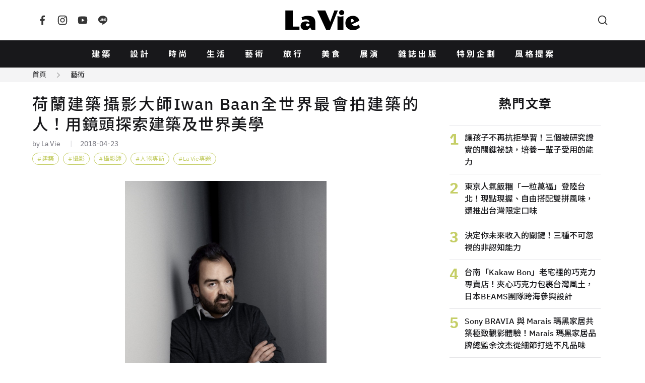

--- FILE ---
content_type: text/html; charset=UTF-8
request_url: https://www.wowlavie.com/article/ae1800820
body_size: 39742
content:
<!DOCTYPE html>
<html lang="zh-Hant">
  <head>
    <meta charset="utf-8">
    <meta name="viewport" content="width=device-width, initial-scale=1, maximum-scale=1">
        <meta property="description" content="「建築雖然很美，但所有發生都有其獨特原因。因而不只是建築本身的美，而是環繞建築周邊的環境及故事，讓它迷人。」無論是大師建築、或是奈及利亞的水...">
    <title>荷蘭建築攝影大師Iwan Baan全世界最會拍建築的人！用鏡頭探索建築及世界美學 | La Vie</title>
        <meta name="author" content="La Vie">
        <meta name="description" content="「建築雖然很美，但所有發生都有其獨特原因。因而不只是建築本身的美，而是環繞建築周邊的環境及故事，讓它迷人。」無論是大師建築、或是奈及利亞的水...">
    <meta property="og:title" content="荷蘭建築攝影大師Iwan Baan全世界最會拍建築的人！用鏡頭探索建築及世界美學 | La Vie">
    <meta property="og:type" content="website">
    <meta property="og:description" content="「建築雖然很美，但所有發生都有其獨特原因。因而不只是建築本身的美，而是環繞建築周邊的環境及故事，讓它迷人。」無論是大師建築、或是奈及利亞的水...">
          <meta property="og:url" content="https://www.wowlavie.com/article/ae1800820">
        <meta property="og:site_name" content="La Vie | 設計美學、生活藝術、創意風格">
    <meta property="og:image" content="https://www.wowlavie.com/files/article/a1/13316/atl_m_180013316_598.jpg">
    <link rel="canonical" href="https://www.wowlavie.com/article/ae1800820">    
            
    <meta property="fb:app_id" content="132508173491517">
    <meta property="fb:pages" content="168646289501">
    <link rel="preload" as="font" href="https://www.wowlavie.com/assets/frontend/fonts/IBMPlexSans-Bold.woff2" type="font/woff2" crossorigin>
    <link rel="preload" as="font" href="https://www.wowlavie.com/assets/frontend/fonts/IBMPlexSans-Medium.woff2" type="font/woff2" crossorigin>
    <link rel="preload" as="font" href="https://www.wowlavie.com/assets/frontend/fonts/IBMPlexSans-Regular.woff2" type="font/woff2" crossorigin>
    <link href="https://fonts.googleapis.com/css2?family=Noto+Sans+TC:wght@400;500;700&amp;display=swap" rel="preload"
      as="style">
    <link href="https://fonts.googleapis.com/css2?family=Noto+Sans+TC:wght@400;500;700&amp;display=swap"
      rel="stylesheet" media="print" onload="this.media='all'"><noscript>
      <link href="https://fonts.googleapis.com/css2?family=Noto+Sans+TC:wght@400;500;700&amp;display=swap"
        rel="stylesheet">
    </noscript>
    <link rel="stylesheet" href="https://www.wowlavie.com/assets/frontend/css/main.5547c1.css">
    <script src="https://www.wowlavie.com/assets/frontend/js/runtime.e4447.js" defer></script>
    <script src="https://www.wowlavie.com/assets/frontend/js/vendor.a1e2e.js" defer></script>
    <script src="https://www.wowlavie.com/assets/frontend/js/main.f86c4.js" defer></script>
    
    <!-- Google tag (gtag.js) - Google Analytics 4 Start -->
    <script async src="https://www.googletagmanager.com/gtag/js?id=G-JTEJ2SZY1S"></script>
    <script>
        window.dataLayer = window.dataLayer || [];
        function gtag() { dataLayer.push(arguments); }
        gtag('js', new Date());

        gtag('config', 'G-JTEJ2SZY1S');
    </script>
    <!-- Google tag (gtag.js) - Google Analytics 4 End -->
    
     <!-- Google Tag Manager Start -->
     <script>(function (w, d, s, l, i) {
        w[l] = w[l] || []; w[l].push({
            'gtm.start':
                new Date().getTime(), event: 'gtm.js'
        }); var f = d.getElementsByTagName(s)[0],
            j = d.createElement(s), dl = l != 'dataLayer' ? '&l=' + l : ''; j.async = true; j.src =
                'https://www.googletagmanager.com/gtm.js?id=' + i + dl; f.parentNode.insertBefore(j, f);
    })(window, document, 'script', 'dataLayer', 'GTM-TQTKZBH');</script>
    <!-- Google Tag Manager End -->
    
    <!-- FB Start -->
    <script>
    (function (d, s, id) {
        var js, fjs = d.getElementsByTagName(s)[0];
        if (d.getElementById(id)) return;
        js = d.createElement(s); js.id = id;
        js.src = "//connect.facebook.net/zh_TW/sdk.js#xfbml=1&version=v2.6&appId=" + 132508173491517;
        fjs.parentNode.insertBefore(js, fjs);
    }(document, 'script', 'facebook-jssdk'));
    </script>
    <!-- FB End -->       
        <script src="https://www.wowlavie.com/assets/frontend/js/article.1.02f0c.js" defer></script>
	<script async src="//www.instagram.com/embed.js"></script>
    <!-- structured data Start -->
    <script type="application/ld+json">
    {
      "@context": "http://schema.org",
      "@type": "Article",
      "headline": "荷蘭建築攝影大師Iwan Baan全世界最會拍建築的人！用鏡頭探索建築及世界美學",
            "author": {
        "@type": "Person",
        "name": "La Vie",
        "url": "https://www.wowlavie.com/authorinfo/41"
      },
            "datePublished": "2018-04-23T00:00:00+08:00",
      "image": "https://www.wowlavie.com/files/article/a1/13316/atl_m_180013316_598.jpg",
      "url": "https://www.wowlavie.com/article/ae1800820",
      "publisher": {
        "@type": "Organization",
        "name": "La Vie | 設計美學、生活藝術、創意風格"
      }
    }
    </script>
    <!-- structured data End -->
    
    <!-- 特殊字字型_start -->
    <style>
    @font-face {
        font-family: 'twhei-s';
        src: local("twhei-s-Regular"),
        url( '../assets/fonts/twhei-s.woff2' ) format("woff2"),
        url( '../assets/fonts/twhei-s.woff' ) format("woff"),
        url( '../assets/fonts/twhei-s.otf' ) format("opentype");
    }

    .special-word {
        font-family: "Noto Sans TC", sans-serif, 'twhei-s';
    }
    </style>
    <!-- 特殊字字型_end -->
  </head>
  <body>
        <header class="app-header">
      <div class="container"><a class="logo is-order-2-until-widescreen" href="https://www.wowlavie.com/"
          title="La Vie | 設計美學、生活藝術、創意風格"><img src="https://www.wowlavie.com/assets/frontend/images/lavie-logo.320f5.svg" alt="La Vie logo"></a><button
          class="js-modal-trigger button is-circle is-simple is-order-3-until-widescreen" type="button"
          data-target="searchModal" data-element="search-modal-trigger"><span class="icon"><svg
              xmlns="http://www.w3.org/2000/svg" viewBox="0 0 24 24" width="24" height="24" fill="currentColor">
              <g>
                <path fill="none" d="M0 0h24v24H0z"></path>
                <path
                  d="M18.031 16.617l4.283 4.282-1.415 1.415-4.282-4.283A8.96 8.96 0 0 1 11 20c-4.968 0-9-4.032-9-9s4.032-9 9-9 9 4.032 9 9a8.96 8.96 0 0 1-1.969 5.617zm-2.006-.742A6.977 6.977 0 0 0 18 11c0-3.868-3.133-7-7-7-3.868 0-7 3.132-7 7 0 3.867 3.132 7 7 7a6.977 6.977 0 0 0 4.875-1.975l.15-.15z">
                </path>
              </g>
            </svg></span></button><button
          class="js-appNavbar-trigger button is-circle is-simple is-order-1-until-widescreen" type="button"
          data-element="navbar-modal-trigger"><span class="icon"><svg xmlns="http://www.w3.org/2000/svg"
              viewBox="0 0 24 24" width="24" height="24" fill="currentColor">
              <g>
                <path fill="none" d="M0 0h24v24H0z"></path>
                <path d="M3 4h18v2H3V4zm0 7h18v2H3v-2zm0 7h18v2H3v-2z"></path>
              </g>
            </svg></span></button>
        <div class="social-button"><a class="button is-circle is-simple" href="https://www.facebook.com/wowlavie"
            title="La Vie Facebook" target="_blank" rel="noreferrer noopener"><span class="icon"><svg
                xmlns="http://www.w3.org/2000/svg" viewBox="0 0 24 24" width="24" height="24" fill="currentColor">
                <g>
                  <path fill="none" d="M0 0h24v24H0z"></path>
                  <path
                    d="M14 13.5h2.5l1-4H14v-2c0-1.03 0-2 2-2h1.5V2.14c-.326-.043-1.557-.14-2.857-.14C11.928 2 10 3.657 10 6.7v2.8H7v4h3V22h4v-8.5z">
                  </path>
                </g>
              </svg></span></a><a class="button is-circle is-simple" href="https://www.instagram.com/lavietw/"
            title="La Vie Instagram" target="_blank" rel="noreferrer noopener"><span class="icon"><svg
                xmlns="http://www.w3.org/2000/svg" viewBox="0 0 24 24" width="24" height="24" fill="currentColor">
                <g>
                  <path fill="none" d="M0 0h24v24H0z"></path>
                  <path fill-rule="nonzero"
                    d="M12 9a3 3 0 1 0 0 6 3 3 0 0 0 0-6zm0-2a5 5 0 1 1 0 10 5 5 0 0 1 0-10zm6.5-.25a1.25 1.25 0 0 1-2.5 0 1.25 1.25 0 0 1 2.5 0zM12 4c-2.474 0-2.878.007-4.029.058-.784.037-1.31.142-1.798.332-.434.168-.747.369-1.08.703a2.89 2.89 0 0 0-.704 1.08c-.19.49-.295 1.015-.331 1.798C4.006 9.075 4 9.461 4 12c0 2.474.007 2.878.058 4.029.037.783.142 1.31.331 1.797.17.435.37.748.702 1.08.337.336.65.537 1.08.703.494.191 1.02.297 1.8.333C9.075 19.994 9.461 20 12 20c2.474 0 2.878-.007 4.029-.058.782-.037 1.309-.142 1.797-.331.433-.169.748-.37 1.08-.702.337-.337.538-.65.704-1.08.19-.493.296-1.02.332-1.8.052-1.104.058-1.49.058-4.029 0-2.474-.007-2.878-.058-4.029-.037-.782-.142-1.31-.332-1.798a2.911 2.911 0 0 0-.703-1.08 2.884 2.884 0 0 0-1.08-.704c-.49-.19-1.016-.295-1.798-.331C14.925 4.006 14.539 4 12 4zm0-2c2.717 0 3.056.01 4.122.06 1.065.05 1.79.217 2.428.465.66.254 1.216.598 1.772 1.153a4.908 4.908 0 0 1 1.153 1.772c.247.637.415 1.363.465 2.428.047 1.066.06 1.405.06 4.122 0 2.717-.01 3.056-.06 4.122-.05 1.065-.218 1.79-.465 2.428a4.883 4.883 0 0 1-1.153 1.772 4.915 4.915 0 0 1-1.772 1.153c-.637.247-1.363.415-2.428.465-1.066.047-1.405.06-4.122.06-2.717 0-3.056-.01-4.122-.06-1.065-.05-1.79-.218-2.428-.465a4.89 4.89 0 0 1-1.772-1.153 4.904 4.904 0 0 1-1.153-1.772c-.248-.637-.415-1.363-.465-2.428C2.013 15.056 2 14.717 2 12c0-2.717.01-3.056.06-4.122.05-1.066.217-1.79.465-2.428a4.88 4.88 0 0 1 1.153-1.772A4.897 4.897 0 0 1 5.45 2.525c.638-.248 1.362-.415 2.428-.465C8.944 2.013 9.283 2 12 2z">
                  </path>
                </g>
              </svg></span></a><a class="button is-circle is-simple"
            href="https://www.youtube.com/channel/UCbNJjHpu7vX2GgE2ppATvzw" title="La Vie Youtube" target="_blank"
            rel="noreferrer noopener"><span class="icon"><svg xmlns="http://www.w3.org/2000/svg" viewBox="0 0 24 24"
                width="24" height="24" fill="currentColor">
                <g>
                  <path fill="none" d="M0 0h24v24H0z"></path>
                  <path
                    d="M21.543 6.498C22 8.28 22 12 22 12s0 3.72-.457 5.502c-.254.985-.997 1.76-1.938 2.022C17.896 20 12 20 12 20s-5.893 0-7.605-.476c-.945-.266-1.687-1.04-1.938-2.022C2 15.72 2 12 2 12s0-3.72.457-5.502c.254-.985.997-1.76 1.938-2.022C6.107 4 12 4 12 4s5.896 0 7.605.476c.945.266 1.687 1.04 1.938 2.022zM10 15.5l6-3.5-6-3.5v7z">
                  </path>
                </g>
              </svg></span></a><a class="button is-circle is-simple" href="https://line.me/R/ti/p/%40hhr2014n"
            title="La Vie LINE" target="_blank" rel="noreferrer noopener"><span class="icon"><svg
                xmlns="http://www.w3.org/2000/svg" viewBox="0 0 24 24" width="24" height="24" fill="currentColor">
                <g>
                  <path fill="none" d="M0 0h24v24H0z"></path>
                  <path fill-rule="nonzero"
                    d="M18.663 10.84a.526.526 0 0 1-.526.525h-1.462v.938h1.462a.525.525 0 1 1 0 1.049H16.15a.526.526 0 0 1-.522-.524V8.852c0-.287.235-.525.525-.525h1.988a.525.525 0 0 1-.003 1.05h-1.462v.938h1.462c.291 0 .526.237.526.525zm-4.098 2.485a.538.538 0 0 1-.166.025.515.515 0 0 1-.425-.208l-2.036-2.764v2.45a.525.525 0 0 1-1.047 0V8.852a.522.522 0 0 1 .52-.523c.162 0 .312.086.412.211l2.052 2.775V8.852c0-.287.235-.525.525-.525.287 0 .525.238.525.525v3.976a.524.524 0 0 1-.36.497zm-4.95.027a.526.526 0 0 1-.523-.524V8.852c0-.287.236-.525.525-.525.289 0 .524.238.524.525v3.976a.527.527 0 0 1-.526.524zm-1.53 0H6.098a.528.528 0 0 1-.525-.524V8.852a.527.527 0 0 1 1.05 0v3.45h1.464a.525.525 0 0 1 0 1.05zM12 2.572c-5.513 0-10 3.643-10 8.118 0 4.01 3.558 7.369 8.363 8.007.325.068.769.215.881.492.1.25.066.638.032.9l-.137.85c-.037.25-.2.988.874.537 1.076-.449 5.764-3.398 7.864-5.812C21.313 14.089 22 12.477 22 10.69c0-4.475-4.488-8.118-10-8.118z">
                  </path>
                </g>
              </svg></span></a></div>
      </div>
    </header>
    <nav class="app-navbar" id="navbarModal">
      <div class="modal-backdrop"></div>
      <div class="container"><a class="logo" href="https://www.wowlavie.com/" title="La Vie | 設計美學、生活藝術、創意風格"><img
            src="https://www.wowlavie.com/assets/frontend/images/lavie-logo.320f5.svg" alt="La Vie logo"></a>
        <ul class="navbar-list">
                                    <li><a href="https://www.wowlavie.com/channel/building">建築</a></li>     
                          <li><a href="https://www.wowlavie.com/channel/design">設計</a></li>     
                          <li><a href="https://www.wowlavie.com/channel/fashion">時尚</a></li>     
                          <li><a href="https://www.wowlavie.com/channel/life">生活</a></li>     
                          <li><a href="https://www.wowlavie.com/channel/art">藝術</a></li>     
                          <li><a href="https://www.wowlavie.com/channel/travel">旅行</a></li>     
                          <li><a href="https://www.wowlavie.com/channel/taste">美食</a></li>     
                          <li><a href="https://www.wowlavie.com/channel/exhibition">展演</a></li>     
                        
                    
                                    <li><a href="https://www.wowlavie.com/publication">雜誌出版</a></li>     
                          <li><a href="https://www.wowlavie.com/activity">特別企劃</a></li>     
                          <li><a href="https://www.wowlavie.com/activitydetail/138">風格提案</a></li>     
                        
                  </ul><button class="js-modal-trigger button is-circle is-simple" type="button" data-target="searchModal"
          data-element="search-modal-trigger"><span class="icon"><svg xmlns="http://www.w3.org/2000/svg"
              viewBox="0 0 24 24" width="24" height="24" fill="currentColor">
              <g>
                <path fill="none" d="M0 0h24v24H0z"></path>
                <path
                  d="M18.031 16.617l4.283 4.282-1.415 1.415-4.282-4.283A8.96 8.96 0 0 1 11 20c-4.968 0-9-4.032-9-9s4.032-9 9-9 9 4.032 9 9a8.96 8.96 0 0 1-1.969 5.617zm-2.006-.742A6.977 6.977 0 0 0 18 11c0-3.868-3.133-7-7-7-3.868 0-7 3.132-7 7 0 3.867 3.132 7 7 7a6.977 6.977 0 0 0 4.875-1.975l.15-.15z">
                </path>
              </g>
            </svg></span></button>
      </div>
    </nav>
    <div class="search-modal modal" id="searchModal">
      <div class="modal-backdrop modal-exit"></div>
      <div class="modal-container">
        <div class="modal-header">
          <h3 class="modal-title">Search</h3><button class="button is-circle is-small is-black modal-close"><span
              class="icon"><svg xmlns="http://www.w3.org/2000/svg" viewBox="0 0 24 24" width="24" height="24"
                fill="currentColor">
                <g>
                  <path fill="none" d="M0 0h24v24H0z"></path>
                  <path
                    d="M12 10.586l4.95-4.95 1.414 1.414-4.95 4.95 4.95 4.95-1.414 1.414-4.95-4.95-4.95 4.95-1.414-1.414 4.95-4.95-4.95-4.95L7.05 5.636z">
                  </path>
                </g>
              </svg></span></button>
        </div>
        <div class="modal-body">          
          <form method="get" action="https://www.wowlavie.com/search" onsubmit="return check_search(this);">
            <div class="search-input-group">
              <input name="keyword" class="input" type="text" placeholder="請輸入關鍵字">
              <button class="button is-black is-small is-rounded" type="submit">搜尋</button>
            </div>
          </form>
        <script>
            function check_search(obj) {
              var keyword = obj.keyword.value.trim();
              //console.log(keyword);
              if (keyword == '') {
                alert('請輸入要搜尋的文字');
                return false;
              }
            }
        </script>
          <div class="search-keyword-group">
            <p class="title is-size-6">熱門關鍵字</p>
            <div class="tags">
                                                            <a class="tag is-rounded is-light is-outlined" href="https://www.wowlavie.com/search?keyword=2025%E5%A4%A7%E9%98%AA%E4%B8%96%E5%8D%9A">2025大阪世博</a>
                                
                            </div>
          </div>
        </div>
      </div>
    </div>    <main class="main-container">
                        <div class="article-section-wrapper" data-url="/article/ae1800820" data-title="荷蘭建築攝影大師Iwan Baan全世界最會拍建築的人！用鏡頭探索建築及世界美學">
                <!-- 麵包屑_start -->
                <div class="breadcrumb-wrap has-background-grey-100">
          <div class="container is-max-1284">
            <nav class="breadcrumb is-small has-arrow2-separator">
              <ul>
                <li><a href="https://www.wowlavie.com/">首頁</a></li>
                <li><a href="https://www.wowlavie.com/channel/art">藝術</a></li>
              </ul>
            </nav>
          </div>
        </div>
                <!-- 麵包屑_end -->
        
        <section class="section mt-5">
          <div class="container is-max-1284 is-article-container">
            <div>
              <section class="article-section">
                <header class="article-header">
                  <h1 class="title">荷蘭建築攝影大師Iwan Baan全世界最會拍建築的人！用鏡頭探索建築及世界美學</h1>
                  <p class="article-info">
                                        <a class="autho has-link-underline" href="https://www.wowlavie.com/authorinfo/41">by La Vie</a>
                                        <span class="date">2018-04-23</span>
                  </p>
                  <!-- tag_start -->
                                    <div class="tags">
                                        <a class="tag is-rounded is-grass-green is-outlined has-hashtag" href="https://www.wowlavie.com/tag?kw=%E5%BB%BA%E7%AF%89">建築</a>
                                        <a class="tag is-rounded is-grass-green is-outlined has-hashtag" href="https://www.wowlavie.com/tag?kw=%E6%94%9D%E5%BD%B1">攝影</a>
                                        <a class="tag is-rounded is-grass-green is-outlined has-hashtag" href="https://www.wowlavie.com/tag?kw=%E6%94%9D%E5%BD%B1%E5%B8%AB">攝影師</a>
                                        <a class="tag is-rounded is-grass-green is-outlined has-hashtag" href="https://www.wowlavie.com/tag?kw=%E4%BA%BA%E7%89%A9%E5%B0%88%E8%A8%AA">人物專訪</a>
                                        <a class="tag is-rounded is-grass-green is-outlined has-hashtag" href="https://www.wowlavie.com/tag?kw=la+vie%E5%B0%88%E9%A1%8C">La Vie專題</a>
                                      </div>
                                    <!-- tag_end -->
                </header>
                <article class="article">
                  <!--start 文章主圖_start-->
                  <div class="figure-wraper">
                    <figure class="has-loading-spin"><img class="lazy" data-src="https://wowlavie-aws.hmgcdn.com/files/article/a1/13316/atl_m_180013316_598.jpg" 
                      alt="荷蘭建築攝影大師Iwan Baan全世界最會拍建築的人！用鏡頭探索建築及世界美學_01" title="荷蘭建築攝影大師Iwan Baan全世界最會拍建築的人！用鏡頭探索建築及世界美學_01">
                    </figure>
                  </div>
                  <!--start 文章主圖_end-->
                  
                  <!--start 文章開頭引言_start-->
                  <blockquote class="summary">
                    <p></p>
                  </blockquote>                  
                  <!--start 文章開頭引言_end-->
                  
                  <!--start 文章段落_start-->
                                                            <!--  title_start -->
                                            <!--  title_end -->
                      
                      <!-- 內文_start -->
                                              <p style="text-align: justify;"><span style="font-size:18px;">「建築雖然很美，但所有發生都有其獨特原因。因而不只是建築本身的美，而是環繞建築周邊的環境及故事，讓它迷人。」無論是大師建築、或是奈及利亞的水上學校、Fogo Island島嶼的在地復興計畫，Iwan Baan所拍攝的畫面中，絕然不僅是建築美學，而是那些生活於其中的人們。建築的完成不是結束，更重要的是「之後」，因為那之後的故事更耐人尋味。</span></p><p style="text-align: justify;">&nbsp;</p><p style="text-align: justify;"><span style="font-size:18px;">此時的Iwan Baan，或許正在天際之間，俯瞰著某處地景，緊抓著有限的1至2小時，與駕駛溝通，快速飛行至定位，在直升機轟隆轟隆的螺旋槳及雜亂引擎聲中，瞬間按下快門，凝結他心中早已構思好的畫面。</span></p><p style="text-align: justify;"><br></p><p style="text-align: justify;"><span class="fr-img-caption fr-fic fr-dii" style="width: 965px;"><span class="fr-img-wrap">                                            <!-- 內文_end-->
                      
                      <!-- 圖片 start -->
                                            <!-- 圖片 end -->
                      
                      <!-- youtube_start -->
                          
                      <!-- youtube_end -->
                      
                      <!-- ig_start -->
                                            <!-- ig_end -->                      
                      
                      <!-- summary_start -->
                                            <!-- summary_end -->
                      
                      <!-- information_start -->
                       
                      <!-- information_end -->
                                          <!--  title_start -->
                                            <!--  title_end -->
                      
                      <!-- 內文_start -->
                                            <!-- 內文_end-->
                      
                      <!-- 圖片 start -->
                                            <div class="figure-wraper">
                        <figure class="has-loading-spin"><img class="lazy" data-src="https://wowlavie-aws.hmgcdn.com/files/article/a1/13316/atl_180013316_580.jpg"
                          alt="荷蘭建築攝影大師Iwan Baan全世界最會拍建築的人！用鏡頭探索建築及世界美學_13" title="荷蘭建築攝影大師Iwan Baan全世界最會拍建築的人！用鏡頭探索建築及世界美學_13">
                          <figcaption></figcaption>
                        </figure>
                      </div>
                                            <!-- 圖片 end -->
                      
                      <!-- youtube_start -->
                          
                      <!-- youtube_end -->
                      
                      <!-- ig_start -->
                                            <!-- ig_end -->                      
                      
                      <!-- summary_start -->
                                            <!-- summary_end -->
                      
                      <!-- information_start -->
                       
                      <!-- information_end -->
                                          <!--  title_start -->
                                            <!--  title_end -->
                      
                      <!-- 內文_start -->
                                              <span class="fr-inner">拍攝幕後是各種Iwan Baan取材的英姿</span></span></span>&nbsp;</p><p style="text-align: justify;"><br></p><p style="text-align: justify;"><span style="font-size:18px;">今年42歲的Iwan Baan（後簡稱Iwan），這位出生於阿姆斯特丹市郊的荷蘭攝影師，目前早已是各大普立茲克獎得主、明星建築師的御用攝影師，從實驗風格強烈、挑戰體制的Rem Koolhaas、建築寧靜專注於材質的Herzog&amp;de Meuron、風格輕盈穿透的SANAA、自然有機的伊東豊雄、至關注於中國農村建築的王澍，他們的建築，在Iwan的鏡頭下，沒有過多誇飾、太多後製，只有微調的色彩校正，如實地傳遞建築原有的姿態。</span></p><p style="text-align: justify;"><br></p><p style="text-align: justify;"><span class="fr-img-caption fr-fic fr-dii" style="width: 1000px;"><span class="fr-img-wrap">                                            <!-- 內文_end-->
                      
                      <!-- 圖片 start -->
                                            <!-- 圖片 end -->
                      
                      <!-- youtube_start -->
                          
                      <!-- youtube_end -->
                      
                      <!-- ig_start -->
                                            <!-- ig_end -->                      
                      
                      <!-- summary_start -->
                                            <!-- summary_end -->
                      
                      <!-- information_start -->
                       
                      <!-- information_end -->
                                          <!--  title_start -->
                                            <!--  title_end -->
                      
                      <!-- 內文_start -->
                                            <!-- 內文_end-->
                      
                      <!-- 圖片 start -->
                                            <div class="figure-wraper">
                        <figure class="has-loading-spin"><img class="lazy" data-src="https://wowlavie-aws.hmgcdn.com/files/article/a1/13316/atl_180013316_515.jpg"
                          alt="荷蘭建築攝影大師Iwan Baan全世界最會拍建築的人！用鏡頭探索建築及世界美學_07" title="荷蘭建築攝影大師Iwan Baan全世界最會拍建築的人！用鏡頭探索建築及世界美學_07">
                          <figcaption></figcaption>
                        </figure>
                      </div>
                                            <!-- 圖片 end -->
                      
                      <!-- youtube_start -->
                          
                      <!-- youtube_end -->
                      
                      <!-- ig_start -->
                                            <!-- ig_end -->                      
                      
                      <!-- summary_start -->
                                            <!-- summary_end -->
                      
                      <!-- information_start -->
                       
                      <!-- information_end -->
                                          <!--  title_start -->
                                            <!--  title_end -->
                      
                      <!-- 內文_start -->
                                              <span class="fr-inner">Iwan Baan曾來台拍攝由伊東豊雄設計的台大社科院圖書館</span></span></span></p><p style="text-align: justify;"><br></p><p style="text-align: justify;"><span style="font-size:18px;">在現今部分建築師與攝影師追隨著讓人驚艷（photogenic）的攝影作品，美化甚至誤導原有空間本質，以吸引網路閱聽者的認同及曝光，Iwan卻反其道而行，他在電話一頭緩緩地說：「這正是我嘗試避免的。我想表達的是與建築與周遭環境及人事物間的關係，而不只是讓建築看起來很完美，這些後製或photoshop讓一切都看起來好人工、作品看起來都很像。」。</span></p><p style="text-align: justify;"><br></p><p style="text-align: justify;"><span class="fr-img-caption fr-fic fr-dii" style="width: 1000px;"><span class="fr-img-wrap">                                            <!-- 內文_end-->
                      
                      <!-- 圖片 start -->
                                            <!-- 圖片 end -->
                      
                      <!-- youtube_start -->
                          
                      <!-- youtube_end -->
                      
                      <!-- ig_start -->
                                            <!-- ig_end -->                      
                      
                      <!-- summary_start -->
                                            <!-- summary_end -->
                      
                      <!-- information_start -->
                       
                      <!-- information_end -->
                                          <!--  title_start -->
                                            <!--  title_end -->
                      
                      <!-- 內文_start -->
                                            <!-- 內文_end-->
                      
                      <!-- 圖片 start -->
                                            <div class="figure-wraper">
                        <figure class="has-loading-spin"><img class="lazy" data-src="https://wowlavie-aws.hmgcdn.com/files/article/a1/13316/atl_180013316_306.jpg"
                          alt="荷蘭建築攝影大師Iwan Baan全世界最會拍建築的人！用鏡頭探索建築及世界美學_08" title="荷蘭建築攝影大師Iwan Baan全世界最會拍建築的人！用鏡頭探索建築及世界美學_08">
                          <figcaption></figcaption>
                        </figure>
                      </div>
                                            <!-- 圖片 end -->
                      
                      <!-- youtube_start -->
                          
                      <!-- youtube_end -->
                      
                      <!-- ig_start -->
                                            <!-- ig_end -->                      
                      
                      <!-- summary_start -->
                                            <!-- summary_end -->
                      
                      <!-- information_start -->
                       
                      <!-- information_end -->
                                          <!--  title_start -->
                                            <!--  title_end -->
                      
                      <!-- 內文_start -->
                                              <span class="fr-inner">鏡頭下的德國漢堡易北愛樂廳</span></span></span></p><p style="text-align: justify;"><span class="fr-img-caption fr-fic fr-dii" style="width: 1000px;"><span class="fr-img-wrap">                                            <!-- 內文_end-->
                      
                      <!-- 圖片 start -->
                                            <!-- 圖片 end -->
                      
                      <!-- youtube_start -->
                          
                      <!-- youtube_end -->
                      
                      <!-- ig_start -->
                                            <!-- ig_end -->                      
                      
                      <!-- summary_start -->
                                            <!-- summary_end -->
                      
                      <!-- information_start -->
                       
                      <!-- information_end -->
                                          <!--  title_start -->
                                            <!--  title_end -->
                      
                      <!-- 內文_start -->
                                            <!-- 內文_end-->
                      
                      <!-- 圖片 start -->
                                            <div class="figure-wraper">
                        <figure class="has-loading-spin"><img class="lazy" data-src="https://wowlavie-aws.hmgcdn.com/files/article/a1/13316/atl_180013316_497.jpg"
                          alt="荷蘭建築攝影大師Iwan Baan全世界最會拍建築的人！用鏡頭探索建築及世界美學_10" title="荷蘭建築攝影大師Iwan Baan全世界最會拍建築的人！用鏡頭探索建築及世界美學_10">
                          <figcaption></figcaption>
                        </figure>
                      </div>
                                            <!-- 圖片 end -->
                      
                      <!-- youtube_start -->
                          
                      <!-- youtube_end -->
                      
                      <!-- ig_start -->
                                            <!-- ig_end -->                      
                      
                      <!-- summary_start -->
                                            <!-- summary_end -->
                      
                      <!-- information_start -->
                       
                      <!-- information_end -->
                                          <!--  title_start -->
                                            <!--  title_end -->
                      
                      <!-- 內文_start -->
                                              <span class="fr-inner">捕捉冬日裡的哈爾濱歌劇院</span></span></span></p><p style="text-align: justify;"><span class="fr-img-caption fr-fic fr-dii" style="width: 1000px;"><span class="fr-img-wrap">                                            <!-- 內文_end-->
                      
                      <!-- 圖片 start -->
                                            <!-- 圖片 end -->
                      
                      <!-- youtube_start -->
                          
                      <!-- youtube_end -->
                      
                      <!-- ig_start -->
                                            <!-- ig_end -->                      
                      
                      <!-- summary_start -->
                                            <!-- summary_end -->
                      
                      <!-- information_start -->
                       
                      <!-- information_end -->
                                          <!--  title_start -->
                                            <!--  title_end -->
                      
                      <!-- 內文_start -->
                                            <!-- 內文_end-->
                      
                      <!-- 圖片 start -->
                                            <div class="figure-wraper">
                        <figure class="has-loading-spin"><img class="lazy" data-src="https://wowlavie-aws.hmgcdn.com/files/article/a1/13316/atl_180013316_231.jpg"
                          alt="荷蘭建築攝影大師Iwan Baan全世界最會拍建築的人！用鏡頭探索建築及世界美學_09" title="荷蘭建築攝影大師Iwan Baan全世界最會拍建築的人！用鏡頭探索建築及世界美學_09">
                          <figcaption></figcaption>
                        </figure>
                      </div>
                                            <!-- 圖片 end -->
                      
                      <!-- youtube_start -->
                          
                      <!-- youtube_end -->
                      
                      <!-- ig_start -->
                                            <!-- ig_end -->                      
                      
                      <!-- summary_start -->
                                            <!-- summary_end -->
                      
                      <!-- information_start -->
                       
                      <!-- information_end -->
                                          <!--  title_start -->
                                            <!--  title_end -->
                      
                      <!-- 內文_start -->
                                              <span class="fr-inner">美國VCU當代藝術中心</span></span></span>&nbsp;</p><p style="text-align: justify;"><br></p><p style="text-align: justify;"><span style="font-size:18px;">「對我而言，如何選擇一個案子，不僅只有建築，還包括當地環境、政治因素、人如何與建築互動、為何這座建築存在於此、我該如何呈現，這些都一直讓我很感興趣。」自始就著迷於紀實攝影的Iwan，認為攝影不因拍攝主體是建築就有所不同，對他而言，攝影始終是透過鏡頭及影像去了解環境、世界、以及存在於此的意義<span style="font-size:18px;">。</span></span></p><p style="text-align: justify;"><br></p><p style="text-align: justify;">&nbsp;<span class="fr-img-caption fr-fic fr-dii" style="width: 600px;"><span class="fr-img-wrap">                                            <!-- 內文_end-->
                      
                      <!-- 圖片 start -->
                                            <!-- 圖片 end -->
                      
                      <!-- youtube_start -->
                          
                      <!-- youtube_end -->
                      
                      <!-- ig_start -->
                                            <!-- ig_end -->                      
                      
                      <!-- summary_start -->
                                            <!-- summary_end -->
                      
                      <!-- information_start -->
                       
                      <!-- information_end -->
                                          <!--  title_start -->
                                            <!--  title_end -->
                      
                      <!-- 內文_start -->
                                            <!-- 內文_end-->
                      
                      <!-- 圖片 start -->
                                            <div class="figure-wraper">
                        <figure class="has-loading-spin"><img class="lazy" data-src="https://wowlavie-aws.hmgcdn.com/files/article/a1/13316/atl_180013316_133.jpg"
                          alt="荷蘭建築攝影大師Iwan Baan全世界最會拍建築的人！用鏡頭探索建築及世界美學_05" title="荷蘭建築攝影大師Iwan Baan全世界最會拍建築的人！用鏡頭探索建築及世界美學_05">
                          <figcaption></figcaption>
                        </figure>
                      </div>
                                            <!-- 圖片 end -->
                      
                      <!-- youtube_start -->
                          
                      <!-- youtube_end -->
                      
                      <!-- ig_start -->
                                            <!-- ig_end -->                      
                      
                      <!-- summary_start -->
                                            <!-- summary_end -->
                      
                      <!-- information_start -->
                       
                      <!-- information_end -->
                                          <!--  title_start -->
                                            <!--  title_end -->
                      
                      <!-- 內文_start -->
                                              <span class="fr-inner">拍攝由Zaha Hadid建築師事務所設計的Heydar Aliyev Centre。</span></span></span></p><p style="text-align: justify;"><br></p><p style="text-align: justify;"><strong><span style="font-size:18px;"><span style="background-color:#FFA07A;">進行空拍前，必須要有構圖的想像</span></span></strong></p><p style="text-align: justify;"><span style="font-size:18px;">「空拍」與「人」，構築了他獨特的視覺語言。「我試圖讓自己像一張白紙般，開放面對所有發生於拍攝時的一切事情。」拍攝前，他刻意不看設計概念、建築立面圖、剖面圖，以免陷於建築細節的沼泥中，而無法察覺在空間中的那隻完整巨象；建築師對於基地多年的理解，有時反而侷限了觀察視角，他選擇抵達基地後，與當地人閒聊、了解當地歷史、四處勘景、尋找獨特視角。</span></p><p style="text-align: justify;"><br></p><p style="text-align: justify;">&nbsp;<span class="fr-img-caption fr-fic fr-dii" style="width: 1000px;"><span class="fr-img-wrap">                                            <!-- 內文_end-->
                      
                      <!-- 圖片 start -->
                                            <!-- 圖片 end -->
                      
                      <!-- youtube_start -->
                          
                      <!-- youtube_end -->
                      
                      <!-- ig_start -->
                                            <!-- ig_end -->                      
                      
                      <!-- summary_start -->
                                            <!-- summary_end -->
                      
                      <!-- information_start -->
                       
                      <!-- information_end -->
                                          <!--  title_start -->
                                            <!--  title_end -->
                      
                      <!-- 內文_start -->
                                            <!-- 內文_end-->
                      
                      <!-- 圖片 start -->
                                            <div class="figure-wraper">
                        <figure class="has-loading-spin"><img class="lazy" data-src="https://wowlavie-aws.hmgcdn.com/files/article/a1/13316/atl_180013316_130.jpeg"
                          alt="荷蘭建築攝影大師Iwan Baan全世界最會拍建築的人！用鏡頭探索建築及世界美學_02" title="荷蘭建築攝影大師Iwan Baan全世界最會拍建築的人！用鏡頭探索建築及世界美學_02">
                          <figcaption></figcaption>
                        </figure>
                      </div>
                                            <!-- 圖片 end -->
                      
                      <!-- youtube_start -->
                          
                      <!-- youtube_end -->
                      
                      <!-- ig_start -->
                                            <!-- ig_end -->                      
                      
                      <!-- summary_start -->
                                            <!-- summary_end -->
                      
                      <!-- information_start -->
                       
                      <!-- information_end -->
                                          <!--  title_start -->
                                            <!--  title_end -->
                      
                      <!-- 內文_start -->
                                              <span class="fr-inner">Iwan Baan 曾被稱為攝影界中的印第安納瓊斯，在直升機、貨車各色交通工具上取景都難不倒他，只為求最佳畫面。</span></span></span></p><p style="text-align: justify;"><br></p><p style="text-align: justify;"><span style="font-size:18px;">每一次拍攝，他總是帶著Canon相機，一人征戰，不帶助理，想要捕捉被攝者自然的一面，因為一旦建立攝影者與被攝者的權威關係，鏡頭前的人心中難免建立起堡壘，臉上的那層保護自我的薄膜就很難再撕下。</span></p><p style="text-align: justify;">&nbsp;</p><p style="text-align: justify;"><span style="font-size:18px;">「通常搭乘直昇機拍攝，是拍攝的最後一個行程，因為搭乘直升機拍攝超級昂貴！」他笑著說，「所以進行空拍前，必須要有清晰的想法及創意。」因為昂貴，飛行途中的每分每秒，都不能浪費。在地面拍攝時，必須在腦海中大致建構當地地景，事先想好要拍攝的構圖、取景，前景是什麼、背景又是什麼、透過攝影傳遞的訊息是什麼？這些都是空拍的挑戰。</span></p><p style="text-align: justify;">&nbsp;</p><p style="text-align: justify;"><span style="font-size:18px;">除了直升機、熱氣球，Iwan也曾有一座他自己笑稱超重的無人駕駛機。但相較於直升機的飛行高度、飛行時間及便利性，無人駕駛機有許多高度及飛行距離的限制，而這些無人駕駛機有時只能飛六公里，高度也不足，很難體現出建築與地景的關係，相較之下，直升機仍是空拍首選。</span></p><p style="text-align: justify;"><br></p><p style="text-align: justify;">&nbsp;<span class="fr-img-caption fr-fic fr-dii" style="width: 747px;"><span class="fr-img-wrap">                                            <!-- 內文_end-->
                      
                      <!-- 圖片 start -->
                                            <!-- 圖片 end -->
                      
                      <!-- youtube_start -->
                          
                      <!-- youtube_end -->
                      
                      <!-- ig_start -->
                                            <!-- ig_end -->                      
                      
                      <!-- summary_start -->
                                            <!-- summary_end -->
                      
                      <!-- information_start -->
                       
                      <!-- information_end -->
                                          <!--  title_start -->
                                            <!--  title_end -->
                      
                      <!-- 內文_start -->
                                            <!-- 內文_end-->
                      
                      <!-- 圖片 start -->
                                            <div class="figure-wraper">
                        <figure class="has-loading-spin"><img class="lazy" data-src="https://wowlavie-aws.hmgcdn.com/files/article/a1/13316/atl_180013316_438.jpg"
                          alt="荷蘭建築攝影大師Iwan Baan全世界最會拍建築的人！用鏡頭探索建築及世界美學_12" title="荷蘭建築攝影大師Iwan Baan全世界最會拍建築的人！用鏡頭探索建築及世界美學_12">
                          <figcaption></figcaption>
                        </figure>
                      </div>
                                            <!-- 圖片 end -->
                      
                      <!-- youtube_start -->
                          
                      <!-- youtube_end -->
                      
                      <!-- ig_start -->
                                            <!-- ig_end -->                      
                      
                      <!-- summary_start -->
                                            <!-- summary_end -->
                      
                      <!-- information_start -->
                       
                      <!-- information_end -->
                                          <!--  title_start -->
                                            <!--  title_end -->
                      
                      <!-- 內文_start -->
                                              <span class="fr-inner">拍攝幕後是各種Iwan Baan取材的英姿</span></span></span></p><p style="text-align: justify;"><br></p><p style="text-align: justify;"><strong><span style="font-size:18px;"><span style="background-color:#FFA07A;">用鏡頭語言描繪不同大師風格</span></span></strong></p><p style="text-align: justify;"><span style="font-size:18px;">在Herzog&amp;de Meuron的波爾多運動場夜拍攝影中，Iwan的拍攝精準傳遞建築與地景間的線性關係，場中的聚焦亮光讓空間中的纖細矩陣柱列，呈現出如漂浮般的輕盈感；而在安藤忠雄所設計的直島地中美術館中，透過其鏡頭，巧妙描述嵌於山海之間的幾何量體排列與建築的謙遜，曾經談及建築師們總是讓他自由發揮，而無特殊要求，他又是如何透過鏡頭，描繪這些各自極具風格的建築師呢？</span></p><p style="text-align: justify;"><br></p><p style="text-align: justify;"><span class="fr-img-caption fr-fic fr-dii" style="width: 1000px;"><span class="fr-img-wrap">                                            <!-- 內文_end-->
                      
                      <!-- 圖片 start -->
                                            <!-- 圖片 end -->
                      
                      <!-- youtube_start -->
                          
                      <!-- youtube_end -->
                      
                      <!-- ig_start -->
                                            <!-- ig_end -->                      
                      
                      <!-- summary_start -->
                                            <!-- summary_end -->
                      
                      <!-- information_start -->
                       
                      <!-- information_end -->
                                          <!--  title_start -->
                                            <!--  title_end -->
                      
                      <!-- 內文_start -->
                                            <!-- 內文_end-->
                      
                      <!-- 圖片 start -->
                                            <div class="figure-wraper">
                        <figure class="has-loading-spin"><img class="lazy" data-src="https://wowlavie-aws.hmgcdn.com/files/article/a1/13316/atl_180013316_449.jpg"
                          alt="荷蘭建築攝影大師Iwan Baan全世界最會拍建築的人！用鏡頭探索建築及世界美學_04" title="荷蘭建築攝影大師Iwan Baan全世界最會拍建築的人！用鏡頭探索建築及世界美學_04">
                          <figcaption></figcaption>
                        </figure>
                      </div>
                                            <!-- 圖片 end -->
                      
                      <!-- youtube_start -->
                          
                      <!-- youtube_end -->
                      
                      <!-- ig_start -->
                                            <!-- ig_end -->                      
                      
                      <!-- summary_start -->
                                            <!-- summary_end -->
                      
                      <!-- information_start -->
                       
                      <!-- information_end -->
                                          <!--  title_start -->
                                            <!--  title_end -->
                      
                      <!-- 內文_start -->
                                              <span class="fr-inner">拍攝由Zaha Hadid建築師事務所設計的Heydar Aliyev Centre。</span></span></span>&nbsp;</p><p style="text-align: justify;"><br></p><p style="text-align: justify;"><span style="font-size:18px;">「基本上，面對不同設計案，我採取的拍攝途徑還是相同的，當然觀看作品時，會看到我的攝影語言以及如何描述建築，所以最後呈現的圖片是完全不同的」每一個設計都有它獨特之處，Iwan 在拍攝時，感知建築在涵構中的表現，並體會周邊環繞的人事物的獨特性。他探索的不僅僅是建築的表象，而是為何這樣形式的建築，可以存在於當地脈絡中，而這也是這分工作最迷人之處，如他所言：「建築雖然很美，但所有發生都有其獨特原因。因而不只是建築本身的美，而是環繞建築周邊的環境及故事，讓它迷人。」</span></p><p><span class="fr-video fr-fvc fr-dvi fr-draggable" contenteditable="false">                                            <!-- 內文_end-->
                      
                      <!-- 圖片 start -->
                                            <!-- 圖片 end -->
                      
                      <!-- youtube_start -->
                          
                      <!-- youtube_end -->
                      
                      <!-- ig_start -->
                                            <!-- ig_end -->                      
                      
                      <!-- summary_start -->
                                            <!-- summary_end -->
                      
                      <!-- information_start -->
                       
                      <!-- information_end -->
                                          <!--  title_start -->
                                            <!--  title_end -->
                      
                      <!-- 內文_start -->
                                              <iframe allowfullscreen="" frameborder="0" height="350" src="https://www.youtube.com/embed/jc96RDoKrCQ" width="100%" class="fr-draggable">                                            <!-- 內文_end-->
                      
                      <!-- 圖片 start -->
                                            <!-- 圖片 end -->
                      
                      <!-- youtube_start -->
                          
                      <!-- youtube_end -->
                      
                      <!-- ig_start -->
                                            <!-- ig_end -->                      
                      
                      <!-- summary_start -->
                                            <!-- summary_end -->
                      
                      <!-- information_start -->
                       
                      <!-- information_end -->
                                          <!--  title_start -->
                                            <!--  title_end -->
                      
                      <!-- 內文_start -->
                                            <!-- 內文_end-->
                      
                      <!-- 圖片 start -->
                                            <!-- 圖片 end -->
                      
                      <!-- youtube_start -->
                          
                      <!-- youtube_end -->
                      
                      <!-- ig_start -->
                                            <!-- ig_end -->                      
                      
                      <!-- summary_start -->
                                            <!-- summary_end -->
                      
                      <!-- information_start -->
                       
                      <!-- information_end -->
                                          <!--  title_start -->
                                            <!--  title_end -->
                      
                      <!-- 內文_start -->
                                              </iframe>                                            <!-- 內文_end-->
                      
                      <!-- 圖片 start -->
                                            <!-- 圖片 end -->
                      
                      <!-- youtube_start -->
                          
                      <!-- youtube_end -->
                      
                      <!-- ig_start -->
                                            <!-- ig_end -->                      
                      
                      <!-- summary_start -->
                                            <!-- summary_end -->
                      
                      <!-- information_start -->
                       
                      <!-- information_end -->
                                          <!--  title_start -->
                                            <!--  title_end -->
                      
                      <!-- 內文_start -->
                                              </span></p><p style="text-align: justify;">&nbsp;</p><p style="text-align: justify;"><strong><span style="font-size:18px;"><span style="background-color:#FFA07A;">從歷史及多元角度思索人與建築的關係</span></span></strong></p><p style="text-align: justify;"><span style="font-size:18px;">「擁有好奇心，是我認為一個攝影師必須具備的條件。」</span></p><p style="text-align: justify;"><br></p><p style="text-align: justify;"><span class="fr-img-caption fr-fic fr-dii" style="width: 1000px;"><span class="fr-img-wrap">                                            <!-- 內文_end-->
                      
                      <!-- 圖片 start -->
                                            <!-- 圖片 end -->
                      
                      <!-- youtube_start -->
                          
                      <!-- youtube_end -->
                      
                      <!-- ig_start -->
                                            <!-- ig_end -->                      
                      
                      <!-- summary_start -->
                                            <!-- summary_end -->
                      
                      <!-- information_start -->
                       
                      <!-- information_end -->
                                          <!--  title_start -->
                                            <!--  title_end -->
                      
                      <!-- 內文_start -->
                                            <!-- 內文_end-->
                      
                      <!-- 圖片 start -->
                                            <div class="figure-wraper">
                        <figure class="has-loading-spin"><img class="lazy" data-src="https://wowlavie-aws.hmgcdn.com/files/article/a1/13316/atl_180013316_360.jpg"
                          alt="荷蘭建築攝影大師Iwan Baan全世界最會拍建築的人！用鏡頭探索建築及世界美學_11" title="荷蘭建築攝影大師Iwan Baan全世界最會拍建築的人！用鏡頭探索建築及世界美學_11">
                          <figcaption></figcaption>
                        </figure>
                      </div>
                                            <!-- 圖片 end -->
                      
                      <!-- youtube_start -->
                          
                      <!-- youtube_end -->
                      
                      <!-- ig_start -->
                                            <!-- ig_end -->                      
                      
                      <!-- summary_start -->
                                            <!-- summary_end -->
                      
                      <!-- information_start -->
                       
                      <!-- information_end -->
                                          <!--  title_start -->
                                            <!--  title_end -->
                      
                      <!-- 內文_start -->
                                              <span class="fr-inner">捕捉由鬼才建築師海澤維克所打造的上海世博英國館「種子聖殿」</span></span></span>&nbsp;</p><p style="text-align: justify;"><br></p><p style="text-align: justify;"><span style="font-size:18px;">然而多年攝影師生涯，過著如空中飛人般的生活，採訪前的這兩星期，Iwan 已經去了四個國家，拍攝了六個計畫，行程依然滿檔，持續探訪新設計，難道不會如已吸滿水的海綿，膨脹到無法再吸收，因為沒有時間沈澱思考所看到的一切，而感到疲累嗎？「所以在拍攝這些建築之外，我也會拍 攝 自 己 的 作 品。」 2012 年 與 Urban Think Tank、Justin McGuirk 一同合作，拿下威尼斯建築雙年展金獅獎的〈Torre David,Gran Horizonte〉，更體現著他關注於人與建築的關係。在委內瑞拉首都卡拉卡斯，70% 的人居住於貧民窟中，許多建築是自行建造、自行統籌，「當我行走於這座高達 45 層樓的高樓，沒有電梯、沒有任何基礎設施，就是一個建地，是一個非常艱困的環境，但這裡的人們卻在此建立了一座垂直城市，對我們而言很不尋常，對他們而言，卻再尋常不過。」。</span></p><p style="text-align: justify;"><br></p><p style="text-align: justify;"><span class="fr-img-caption fr-fic fr-dii" style="width: 667px;"><span class="fr-img-wrap">                                            <!-- 內文_end-->
                      
                      <!-- 圖片 start -->
                                            <!-- 圖片 end -->
                      
                      <!-- youtube_start -->
                          
                      <!-- youtube_end -->
                      
                      <!-- ig_start -->
                                            <!-- ig_end -->                      
                      
                      <!-- summary_start -->
                                            <!-- summary_end -->
                      
                      <!-- information_start -->
                       
                      <!-- information_end -->
                                          <!--  title_start -->
                                            <!--  title_end -->
                      
                      <!-- 內文_start -->
                                            <!-- 內文_end-->
                      
                      <!-- 圖片 start -->
                                            <div class="figure-wraper">
                        <figure class="has-loading-spin"><img class="lazy" data-src="https://wowlavie-aws.hmgcdn.com/files/article/a1/13316/atl_180013316_178.jpg"
                          alt="荷蘭建築攝影大師Iwan Baan全世界最會拍建築的人！用鏡頭探索建築及世界美學_03" title="荷蘭建築攝影大師Iwan Baan全世界最會拍建築的人！用鏡頭探索建築及世界美學_03">
                          <figcaption></figcaption>
                        </figure>
                      </div>
                                            <!-- 圖片 end -->
                      
                      <!-- youtube_start -->
                          
                      <!-- youtube_end -->
                      
                      <!-- ig_start -->
                                            <!-- ig_end -->                      
                      
                      <!-- summary_start -->
                                            <!-- summary_end -->
                      
                      <!-- information_start -->
                       
                      <!-- information_end -->
                                          <!--  title_start -->
                                            <!--  title_end -->
                      
                      <!-- 內文_start -->
                                              <span class="fr-inner">2012 年與 Urban Think Tank、Justin McGuirk 一同合作，拿下威尼斯建築雙年展金獅獎的作品〈Torre David / Gran Horizonte〉。</span></span></span>&nbsp;</p><p style="text-align: justify;"><br></p><p style="text-align: justify;"><span style="font-size:18px;">Iwan 透過這些計畫，從不同角度思考建築，在另一個展覽計畫《非洲當代化》(African Modernism）中，他斷斷續續花費約 2~3 年時間，來回飛行於 5 個國家，拍攝自 60 年代以來的現代建築，藉此探索非洲是如何面對西方引進的當代化思想，又是如何依此形塑城市？然而對照著巴西國寶級建築師Oscar Niemeyer 在現代化進程中，留下內化於國家記憶之中的經典建築，這些在特定時間產生的非洲當代建築，在當時也象徵著新開始，如今卻已被歷史大川侵蝕。Iwan感嘆的說：「很不幸的，許多建築現在的狀況都很不佳，當我在拍攝這些衰落的建築時，當地人們不斷詢問說為何要拍這些建築，這段歷史好像被遺忘了。」。</span></p><p style="text-align: justify;">&nbsp;</p><p style="text-align: justify;"><span style="font-size:18px;">行遍全球的 Iwan，也曾經到台灣拍攝伊東豊雄台中歌劇院及台大社科院，好奇他如何觀看台灣的城市肌理呢？他說：「台灣的城市目前仍持續成長中，我覺得比較挑戰的是如何找出台灣的獨特性並保存它。」。</span></p><p style="text-align: justify;"><br></p><p style="text-align: justify;"><span class="fr-img-caption fr-fic fr-dii" style="width: 1000px;"><span class="fr-img-wrap">                                            <!-- 內文_end-->
                      
                      <!-- 圖片 start -->
                                            <!-- 圖片 end -->
                      
                      <!-- youtube_start -->
                          
                      <!-- youtube_end -->
                      
                      <!-- ig_start -->
                                            <!-- ig_end -->                      
                      
                      <!-- summary_start -->
                                            <!-- summary_end -->
                      
                      <!-- information_start -->
                       
                      <!-- information_end -->
                                          <!--  title_start -->
                                            <!--  title_end -->
                      
                      <!-- 內文_start -->
                                            <!-- 內文_end-->
                      
                      <!-- 圖片 start -->
                                            <div class="figure-wraper">
                        <figure class="has-loading-spin"><img class="lazy" data-src="https://wowlavie-aws.hmgcdn.com/files/article/a1/13316/atl_180013316_627.jpg"
                          alt="荷蘭建築攝影大師Iwan Baan全世界最會拍建築的人！用鏡頭探索建築及世界美學_06" title="荷蘭建築攝影大師Iwan Baan全世界最會拍建築的人！用鏡頭探索建築及世界美學_06">
                          <figcaption></figcaption>
                        </figure>
                      </div>
                                            <!-- 圖片 end -->
                      
                      <!-- youtube_start -->
                          
                      <!-- youtube_end -->
                      
                      <!-- ig_start -->
                                            <!-- ig_end -->                      
                      
                      <!-- summary_start -->
                                            <!-- summary_end -->
                      
                      <!-- information_start -->
                       
                      <!-- information_end -->
                                          <!--  title_start -->
                                            <!--  title_end -->
                      
                      <!-- 內文_start -->
                                              <span class="fr-inner">Iwan Baan曾來台拍攝由伊東豊雄設計的台大社科院圖書館</span></span></span></p><p style="text-align: justify;"><br><span style="font-size:18px;"><span style="color:#0000FF;"><strong>Iwan Baan簡介</strong></span></span></p><p style="text-align: justify;"><span style="font-size:18px;">2005 年與 Rem Koolhaas 的一次會面，讓他走上了建築攝影之路，如今更成為各大知名建築師喜愛合作的御用攝影師，曾與 Rem Koolhaas、Herzog&amp; de Meuron、Zaha Hadid、SANAA、伊東豊雄、藤本壯介、王澍多次合作，曾榮獲 Julius Shulman 攝影獎、是在當代建築領域最有影響力的百大攝影師之一。</span></p><p style="text-align: justify;"><br></p><p style="text-align: justify;"><span class="fr-img-caption fr-fic fr-dii" style="width: 600px;"><span class="fr-img-wrap">                                            <!-- 內文_end-->
                      
                      <!-- 圖片 start -->
                                            <!-- 圖片 end -->
                      
                      <!-- youtube_start -->
                          
                      <!-- youtube_end -->
                      
                      <!-- ig_start -->
                                            <!-- ig_end -->                      
                      
                      <!-- summary_start -->
                                            <!-- summary_end -->
                      
                      <!-- information_start -->
                       
                      <!-- information_end -->
                                          <!--  title_start -->
                                            <!--  title_end -->
                      
                      <!-- 內文_start -->
                                            <!-- 內文_end-->
                      
                      <!-- 圖片 start -->
                                            <div class="figure-wraper">
                        <figure class="has-loading-spin"><img class="lazy" data-src="https://wowlavie-aws.hmgcdn.com/files/article/a1/13316/atl_180013316_356.jpg"
                          alt="荷蘭建築攝影大師Iwan Baan全世界最會拍建築的人！用鏡頭探索建築及世界美學_01" title="荷蘭建築攝影大師Iwan Baan全世界最會拍建築的人！用鏡頭探索建築及世界美學_01">
                          <figcaption></figcaption>
                        </figure>
                      </div>
                                            <!-- 圖片 end -->
                      
                      <!-- youtube_start -->
                          
                      <!-- youtube_end -->
                      
                      <!-- ig_start -->
                                            <!-- ig_end -->                      
                      
                      <!-- summary_start -->
                                            <!-- summary_end -->
                      
                      <!-- information_start -->
                       
                      <!-- information_end -->
                                          <!--  title_start -->
                                            <!--  title_end -->
                      
                      <!-- 內文_start -->
                                              <span class="fr-inner">Iwan Baan</span></span></span>&nbsp;</p><p style="text-align: justify;"><br></p><p style="text-align: justify;"><span style="font-size:18px;">除了攝影建築外，Iwan 也持續拍攝與建築的相關議題，包括榮獲 2012 年威尼斯建築雙年展金獅獎的〈Torre David / Gran Horizonte〉、或是《非洲當代化》展覽。</span></p><p style="text-align: justify;">&nbsp;</p><p style="text-align: justify;"><span style="font-size:18px;"><span style="color:#0000FF;"><strong>必備的器具</strong></span></span></p><p style="text-align: justify;"><span style="font-size:18px;">工作時必備的相機是 Canon EOS 1DX Mark Ⅱ相機，我很希望可以帶著攝影機到處探索，且盡量不要被被攝者發現我是攝影師，才能捕捉自然的一面。鏡頭部分，廣角鏡頭對於拍攝建築是很重要的，不過當然也有各種不同鏡頭，端看要呈現的空間、想透過影像傳達的是什麼。</span></p><p style="text-align: justify;">&nbsp;</p><p><span class="fr-video fr-fvc fr-dvi fr-draggable" contenteditable="false">                                            <!-- 內文_end-->
                      
                      <!-- 圖片 start -->
                                            <!-- 圖片 end -->
                      
                      <!-- youtube_start -->
                          
                      <!-- youtube_end -->
                      
                      <!-- ig_start -->
                                            <!-- ig_end -->                      
                      
                      <!-- summary_start -->
                                            <!-- summary_end -->
                      
                      <!-- information_start -->
                       
                      <!-- information_end -->
                                          <!--  title_start -->
                                            <!--  title_end -->
                      
                      <!-- 內文_start -->
                                              <iframe allowfullscreen="" frameborder="0" height="350" src="https://www.youtube.com/embed/SxwLfSlkJDI" width="100%" class="fr-draggable">                                            <!-- 內文_end-->
                      
                      <!-- 圖片 start -->
                                            <!-- 圖片 end -->
                      
                      <!-- youtube_start -->
                          
                      <!-- youtube_end -->
                      
                      <!-- ig_start -->
                                            <!-- ig_end -->                      
                      
                      <!-- summary_start -->
                                            <!-- summary_end -->
                      
                      <!-- information_start -->
                       
                      <!-- information_end -->
                                          <!--  title_start -->
                                            <!--  title_end -->
                      
                      <!-- 內文_start -->
                                            <!-- 內文_end-->
                      
                      <!-- 圖片 start -->
                                            <!-- 圖片 end -->
                      
                      <!-- youtube_start -->
                          
                      <!-- youtube_end -->
                      
                      <!-- ig_start -->
                                            <!-- ig_end -->                      
                      
                      <!-- summary_start -->
                                            <!-- summary_end -->
                      
                      <!-- information_start -->
                       
                      <!-- information_end -->
                                          <!--  title_start -->
                                            <!--  title_end -->
                      
                      <!-- 內文_start -->
                                              </iframe>                                            <!-- 內文_end-->
                      
                      <!-- 圖片 start -->
                                            <!-- 圖片 end -->
                      
                      <!-- youtube_start -->
                          
                      <!-- youtube_end -->
                      
                      <!-- ig_start -->
                                            <!-- ig_end -->                      
                      
                      <!-- summary_start -->
                                            <!-- summary_end -->
                      
                      <!-- information_start -->
                       
                      <!-- information_end -->
                                          <!--  title_start -->
                                            <!--  title_end -->
                      
                      <!-- 內文_start -->
                                              </span></p><p style="text-align: justify;">&nbsp;</p><p style="text-align: justify;"><span style="font-size:18px;">文／彭永翔</span></p><p style="text-align: justify;"><span style="font-size:18px;">圖片提供／<a href="https://iwan.com/" target="_blank">Iwan Baan photography</a></span></p>                                            <!-- 內文_end-->
                      
                      <!-- 圖片 start -->
                                            <!-- 圖片 end -->
                      
                      <!-- youtube_start -->
                          
                      <!-- youtube_end -->
                      
                      <!-- ig_start -->
                                            <!-- ig_end -->                      
                      
                      <!-- summary_start -->
                                            <!-- summary_end -->
                      
                      <!-- information_start -->
                       
                      <!-- information_end -->
                                                        <!--start 文章段落_end-->
                </article>
                <footer class="article-footer">
                  <!-- 社群icon_start -->
                  <section class="is-flex is-flex-direction-column is-align-items-center">
                    <p class="title is-size-6 mb-4">FOLLOW US</p>
                    <div class="buttons"><a class="button is-black is-circle is-outlined is-small"
                        href="https://www.facebook.com/wowlavie" target="_blank" rel="noreferrer noopener"><span
                          class="icon"><svg xmlns="http://www.w3.org/2000/svg" viewBox="0 0 24 24" width="24"
                            height="24" fill="currentColor">
                            <g>
                              <path fill="none" d="M0 0h24v24H0z"></path>
                              <path
                                d="M14 13.5h2.5l1-4H14v-2c0-1.03 0-2 2-2h1.5V2.14c-.326-.043-1.557-.14-2.857-.14C11.928 2 10 3.657 10 6.7v2.8H7v4h3V22h4v-8.5z">
                              </path>
                            </g>
                          </svg></span></a><a class="button is-black is-circle is-outlined is-small"
                        href="https://www.instagram.com/lavietw/" target="_blank" rel="noreferrer noopener"><span
                          class="icon"><svg xmlns="http://www.w3.org/2000/svg" viewBox="0 0 24 24" width="24"
                            height="24" fill="currentColor">
                            <g>
                              <path fill="none" d="M0 0h24v24H0z"></path>
                              <path fill-rule="nonzero"
                                d="M12 9a3 3 0 1 0 0 6 3 3 0 0 0 0-6zm0-2a5 5 0 1 1 0 10 5 5 0 0 1 0-10zm6.5-.25a1.25 1.25 0 0 1-2.5 0 1.25 1.25 0 0 1 2.5 0zM12 4c-2.474 0-2.878.007-4.029.058-.784.037-1.31.142-1.798.332-.434.168-.747.369-1.08.703a2.89 2.89 0 0 0-.704 1.08c-.19.49-.295 1.015-.331 1.798C4.006 9.075 4 9.461 4 12c0 2.474.007 2.878.058 4.029.037.783.142 1.31.331 1.797.17.435.37.748.702 1.08.337.336.65.537 1.08.703.494.191 1.02.297 1.8.333C9.075 19.994 9.461 20 12 20c2.474 0 2.878-.007 4.029-.058.782-.037 1.309-.142 1.797-.331.433-.169.748-.37 1.08-.702.337-.337.538-.65.704-1.08.19-.493.296-1.02.332-1.8.052-1.104.058-1.49.058-4.029 0-2.474-.007-2.878-.058-4.029-.037-.782-.142-1.31-.332-1.798a2.911 2.911 0 0 0-.703-1.08 2.884 2.884 0 0 0-1.08-.704c-.49-.19-1.016-.295-1.798-.331C14.925 4.006 14.539 4 12 4zm0-2c2.717 0 3.056.01 4.122.06 1.065.05 1.79.217 2.428.465.66.254 1.216.598 1.772 1.153a4.908 4.908 0 0 1 1.153 1.772c.247.637.415 1.363.465 2.428.047 1.066.06 1.405.06 4.122 0 2.717-.01 3.056-.06 4.122-.05 1.065-.218 1.79-.465 2.428a4.883 4.883 0 0 1-1.153 1.772 4.915 4.915 0 0 1-1.772 1.153c-.637.247-1.363.415-2.428.465-1.066.047-1.405.06-4.122.06-2.717 0-3.056-.01-4.122-.06-1.065-.05-1.79-.218-2.428-.465a4.89 4.89 0 0 1-1.772-1.153 4.904 4.904 0 0 1-1.153-1.772c-.248-.637-.415-1.363-.465-2.428C2.013 15.056 2 14.717 2 12c0-2.717.01-3.056.06-4.122.05-1.066.217-1.79.465-2.428a4.88 4.88 0 0 1 1.153-1.772A4.897 4.897 0 0 1 5.45 2.525c.638-.248 1.362-.415 2.428-.465C8.944 2.013 9.283 2 12 2z">
                              </path>
                            </g>
                          </svg></span></a><a class="button is-black is-circle is-outlined is-small"
                        href="https://line.me/R/ti/p/%40hhr2014n" target="_blank" rel="noreferrer noopener"><span
                          class="icon"><svg xmlns="http://www.w3.org/2000/svg" viewBox="0 0 24 24" width="24"
                            height="24" fill="currentColor">
                            <g>
                              <path fill="none" d="M0 0h24v24H0z"></path>
                              <path fill-rule="nonzero"
                                d="M18.663 10.84a.526.526 0 0 1-.526.525h-1.462v.938h1.462a.525.525 0 1 1 0 1.049H16.15a.526.526 0 0 1-.522-.524V8.852c0-.287.235-.525.525-.525h1.988a.525.525 0 0 1-.003 1.05h-1.462v.938h1.462c.291 0 .526.237.526.525zm-4.098 2.485a.538.538 0 0 1-.166.025.515.515 0 0 1-.425-.208l-2.036-2.764v2.45a.525.525 0 0 1-1.047 0V8.852a.522.522 0 0 1 .52-.523c.162 0 .312.086.412.211l2.052 2.775V8.852c0-.287.235-.525.525-.525.287 0 .525.238.525.525v3.976a.524.524 0 0 1-.36.497zm-4.95.027a.526.526 0 0 1-.523-.524V8.852c0-.287.236-.525.525-.525.289 0 .524.238.524.525v3.976a.527.527 0 0 1-.526.524zm-1.53 0H6.098a.528.528 0 0 1-.525-.524V8.852a.527.527 0 0 1 1.05 0v3.45h1.464a.525.525 0 0 1 0 1.05zM12 2.572c-5.513 0-10 3.643-10 8.118 0 4.01 3.558 7.369 8.363 8.007.325.068.769.215.881.492.1.25.066.638.032.9l-.137.85c-.037.25-.2.988.874.537 1.076-.449 5.764-3.398 7.864-5.812C21.313 14.089 22 12.477 22 10.69c0-4.475-4.488-8.118-10-8.118z">
                              </path>
                            </g>
                          </svg></span></a><a class="button is-black is-circle is-outlined is-small"
                        href="https://www.youtube.com/channel/UCbNJjHpu7vX2GgE2ppATvzw" target="_blank"
                        rel="noreferrer noopener"><span class="icon"><svg xmlns="http://www.w3.org/2000/svg"
                            viewBox="0 0 24 24" width="24" height="24" fill="currentColor">
                            <g>
                              <path fill="none" d="M0 0h24v24H0z"></path>
                              <path
                                d="M21.543 6.498C22 8.28 22 12 22 12s0 3.72-.457 5.502c-.254.985-.997 1.76-1.938 2.022C17.896 20 12 20 12 20s-5.893 0-7.605-.476c-.945-.266-1.687-1.04-1.938-2.022C2 15.72 2 12 2 12s0-3.72.457-5.502c.254-.985.997-1.76 1.938-2.022C6.107 4 12 4 12 4s5.896 0 7.605.476c.945.266 1.687 1.04 1.938 2.022zM10 15.5l6-3.5-6-3.5v7z">
                              </path>
                            </g>
                          </svg></span></a><a class="button is-black is-circle is-outlined is-small is-hidden"
                        href="https://twitter.com/laviet_tw" target="_blank" rel="noreferrer noopener"><span
                          class="icon"><svg xmlns="http://www.w3.org/2000/svg" viewBox="0 0 24 24" width="24"
                            height="24" fill="currentColor">
                            <g>
                              <path fill="none" d="M0 0h24v24H0z"></path>
                              <path
                                d="M22.162 5.656a8.384 8.384 0 0 1-2.402.658A4.196 4.196 0 0 0 21.6 4c-.82.488-1.719.83-2.656 1.015a4.182 4.182 0 0 0-7.126 3.814 11.874 11.874 0 0 1-8.62-4.37 4.168 4.168 0 0 0-.566 2.103c0 1.45.738 2.731 1.86 3.481a4.168 4.168 0 0 1-1.894-.523v.052a4.185 4.185 0 0 0 3.355 4.101 4.21 4.21 0 0 1-1.89.072A4.185 4.185 0 0 0 7.97 16.65a8.394 8.394 0 0 1-6.191 1.732 11.83 11.83 0 0 0 6.41 1.88c7.693 0 11.9-6.373 11.9-11.9 0-.18-.005-.362-.013-.54a8.496 8.496 0 0 0 2.087-2.165z">
                              </path>
                            </g>
                          </svg></span></a><button class="button is-black is-circle is-outlined is-small is-hidden"
                        type="button"><span class="icon"><svg xmlns="http://www.w3.org/2000/svg" viewBox="0 0 24 24"
                            width="24" height="24" fill="currentColor">
                            <g>
                              <path fill="none" d="M0 0h24v24H0z"></path>
                              <path
                                d="M13.06 8.11l1.415 1.415a7 7 0 0 1 0 9.9l-.354.353a7 7 0 0 1-9.9-9.9l1.415 1.415a5 5 0 1 0 7.071 7.071l.354-.354a5 5 0 0 0 0-7.07l-1.415-1.415 1.415-1.414zm6.718 6.011l-1.414-1.414a5 5 0 1 0-7.071-7.071l-.354.354a5 5 0 0 0 0 7.07l1.415 1.415-1.415 1.414-1.414-1.414a7 7 0 0 1 0-9.9l.354-.353a7 7 0 0 1 9.9 9.9z">
                              </path>
                            </g>
                          </svg></span></button></div>
                  </section>
                  <!-- 社群icon_end -->
                  <!-- 作者_start -->
                                    <section>
                    <div class="author-card is-small is-content-700"><a href="https://www.wowlavie.com/authorinfo/41">
                        <figure class="avatar"><img src="https://wowlavie-aws.hmgcdn.com/files/author/auth_0000041_732.jpg" width="180" height="180"
                            alt="La Vie"></figure>
                      </a>
                      <div class="author-content">
                        <p class="author-name"><a href="https://www.wowlavie.com/authorinfo/41">La Vie</a></p>
                        <ul class="author-info">
                          <li>La Vie編輯</li>
                                                    <li><a href="mailto: laviedesign01@gmail.com">laviedesign01@gmail.com</a></li>
                                                  </ul>
                      </div>
                    </div>
                  </section>
                                    <!-- 作者_end -->
                </footer>
                <!-- 延伸閱讀_start -->
                                <section class="section container mb-0">
                  <header class="header">
                    <h2 class="section-title is-size-4">延伸閱讀</h2>
                    <p class="subtitle"><span>RECOMMEND</span></p>
                  </header>
                  <ul
                    class="article-card is-recommend-card is-grid grid-col-1-mobile grid-col-2-mobile-landscape grid-col-2-tablet grid-col-3-desktop">
                                        <li class="card-item"><a
                        class="card-link has-hover-color-change has-hover-scale is-flex is-flex-direction-row-touch is-flex-direction-column-desktop"
                        href="https://www.wowlavie.com/article/ae1800737">
                        
                                                <figure class="card-image is-9by5 is-1by1-touch is-rounded"><img class="lazy"
                            data-src="https://wowlavie-aws.hmgcdn.com/files/article/a1/13235/atl_m_180013235_793.jpg" width="435" height="240"
                            alt="國際化與生活化兼具的上海！德國冒險攝影師Mark Siegemund拍出前所未有的魔都日常美景"></figure>
                            
                        <div class="card-content">
                          <p class="title has-ellipsis-mobile is-ellipsis-3"><span>國際化與生活化兼具的上海！德國冒險攝影師Mark Siegemund拍出前所未有的魔都日常美景</span></p>
                        </div>
                      </a></li>
                                        <li class="card-item"><a
                        class="card-link has-hover-color-change has-hover-scale is-flex is-flex-direction-row-touch is-flex-direction-column-desktop"
                        href="https://www.wowlavie.com/article/ae1602286">
                        
                                                <figure class="card-image is-9by5 is-1by1-touch is-rounded"><img class="lazy"
                            data-src="https://wowlavie-aws.hmgcdn.com/files/article/a0/9742/atl_m_160009742_686.jpg" width="435" height="240"
                            alt="玻璃皇冠降落港口？德國漢堡「易北愛樂音樂廳」讓老紅磚屋遇上摩登玻璃建築"></figure>
                            
                        <div class="card-content">
                          <p class="title has-ellipsis-mobile is-ellipsis-3"><span>玻璃皇冠降落港口？德國漢堡「易北愛樂音樂廳」讓老紅磚屋遇上摩登玻璃建築</span></p>
                        </div>
                      </a></li>
                                        <li class="card-item"><a
                        class="card-link has-hover-color-change has-hover-scale is-flex is-flex-direction-row-touch is-flex-direction-column-desktop"
                        href="https://www.wowlavie.com/article/ae1601972">
                        
                                                <figure class="card-image is-9by5 is-1by1-touch is-rounded"><img class="lazy"
                            data-src="https://wowlavie-aws.hmgcdn.com/files/article/a0/9451/atl_m_160009451_765.jpg" width="435" height="240"
                            alt="透視建築的靈魂！丹麥建築攝影師以相機捕捉最單純的建築立體美景"></figure>
                            
                        <div class="card-content">
                          <p class="title has-ellipsis-mobile is-ellipsis-3"><span>透視建築的靈魂！丹麥建築攝影師以相機捕捉最單純的建築立體美景</span></p>
                        </div>
                      </a></li>
                                      </ul>
                </section>
                                <!-- 延伸閱讀_end -->
              </section>
            </div>
            <aside class="aside">
              <!-- <div class="banner"><img src="https://placehold.co/300x250"></div> -->
                            <section>
                <h3 class="aside-title">熱門文章</h3>
                <ul class="trending-list">
                                    <li><a href="https://www.wowlavie.com/article/260026660">
                      <div class="rank">1</div>
                      <div class="title"><span>讓孩子不再抗拒學習！三個被研究證實的關鍵祕訣，培養一輩子受用的能力</span></div>
                    </a>
                  </li>
                                    <li><a href="https://www.wowlavie.com/article/260026664">
                      <div class="rank">2</div>
                      <div class="title"><span>東京人氣飯糰「一粒萬福」登陸台北！現點現握、自由搭配雙拼風味，還推出台灣限定口味</span></div>
                    </a>
                  </li>
                                    <li><a href="https://www.wowlavie.com/article/260026675">
                      <div class="rank">3</div>
                      <div class="title"><span>決定你未來收入的關鍵！三種不可忽視的非認知能力</span></div>
                    </a>
                  </li>
                                    <li><a href="https://www.wowlavie.com/article/260026666">
                      <div class="rank">4</div>
                      <div class="title"><span>台南「Kakaw Bon」老宅裡的巧克力專賣店！夾心巧克力包裹台灣風土，日本BEAMS團隊跨海參與設計</span></div>
                    </a>
                  </li>
                                    <li><a href="https://www.wowlavie.com/article/260026643">
                      <div class="rank">5</div>
                      <div class="title"><span>Sony BRAVIA 與 Marais 瑪黑家居共築極致觀影體驗！Marais 瑪黑家居品牌總監余汶杰從細節打造不凡品味</span></div>
                    </a>
                  </li>
                                    <li><a href="https://www.wowlavie.com/article/250026376">
                      <div class="rank">6</div>
                      <div class="title"><span>《蜷川實花展with EiM：彼岸之光，此岸之影》登陸台北！8大展區設計，走進光影交織的沉浸式藝術世界</span></div>
                    </a>
                  </li>
                                  </ul>
              </section>
                            <!-- <div class="banner"><img src="https://placehold.co/300x600"></div> -->
            </aside>
          </div>
        </section>
      </div>
                        <div class="article-section-wrapper" data-url="/article/260026689" data-title="專訪《赤手登峰》導演暨攝影師金國威Jimmy Chin：超越人類極限，從自然、身體至心靈的攀登藝術">
                <!-- 麵包屑_start -->
                <!-- 麵包屑_end -->
        
        <section class="section mt-5">
          <div class="container is-max-1284 is-article-container">
            <div>
              <section class="article-section">
                <header class="article-header">
                  <h1 class="title">專訪《赤手登峰》導演暨攝影師金國威Jimmy Chin：超越人類極限，從自然、身體至心靈的攀登藝術</h1>
                  <p class="article-info">
                                        <a class="autho has-link-underline" href="https://www.wowlavie.com/authorinfo/41">by La Vie</a>
                                        <span class="date">2026-01-23</span>
                  </p>
                  <!-- tag_start -->
                                    <div class="tags">
                                        <a class="tag is-rounded is-grass-green is-outlined has-hashtag" href="https://www.wowlavie.com/tag?kw=lavie%E9%9B%9C%E8%AA%8C">LaVie雜誌</a>
                                        <a class="tag is-rounded is-grass-green is-outlined has-hashtag" href="https://www.wowlavie.com/tag?kw=%E4%BA%BA%E7%89%A9%E5%B0%88%E8%A8%AA">人物專訪</a>
                                      </div>
                                    <!-- tag_end -->
                </header>
                <article class="article">
                  <!--start 文章主圖_start-->
                  <div class="figure-wraper">
                    <figure class="has-loading-spin"><img class="lazy" data-src="https://wowlavie-aws.hmgcdn.com/files/article/a2/26689/atl_m_26689_20260122160343_483.jpg" 
                      alt="專訪職業登山家、攝影師暨導演金國威Jimmy Chin：超越人類極限， 從自然、身體至心靈的攀登藝術" title="專訪職業登山家、攝影師暨導演金國威Jimmy Chin：超越人類極限， 從自然、身體至心靈的攀登藝術">
                    </figure>
                  </div>
                  <!--start 文章主圖_end-->
                  
                  <!--start 文章開頭引言_start-->
                  <blockquote class="summary">
                    <p>本週六（1/24）美國攀岩運動家Alex Honnold即將徒手攀登台北101，在社群上蔚為話題。而他的紀錄片《赤手登峰》（Free Solo）正是由導演金國威（Jimmy Chin）拍攝。La Vie藉由本次專訪，直視他穿越恐懼之後獲得的人生智慧，還有那些人跡罕至、壯麗非凡的自然奇景。</p>
                  </blockquote>                  
                  <!--start 文章開頭引言_end-->
                  
                  <!--start 文章段落_start-->
                                                            <!--  title_start -->
                                            <!--  title_end -->
                      
                      <!-- 內文_start -->
                                              <p>自古以來，人們因為自然的壯闊，產出了不少令人驚豔的創作。華裔美籍導演金國威（JimmyChin），是一位全球頂級的攀登運動員與攝影師，與妻子Chai Vasarhelyi共同製作、執導的紀錄片《赤手攀登》（Free Solo），更曾獲得2019奧斯卡最佳紀錄片等大獎。已有20多年極限運動經驗的他，在怵目驚心或如臨仙境的景觀中，多次經歷了個人的極限，也深刻感受到大自然的反饋與啟發，於是他以攝影紀錄世界各個角落的自然景致，並盡其所能地將自然的壯麗與感動呈現在人們眼前，透過珍貴的圖片和真誠的文字，激發了人們對於冒險的想像，並引領人們一窺拍攝的幕後細節。</p>                                            <!-- 內文_end-->
                      
                      <!-- 圖片 start -->
                                            <div class="figure-wraper">
                        <figure class="has-loading-spin"><img class="lazy" data-src="https://wowlavie-aws.hmgcdn.com/files/article/a2/26689/atl_26689_20260122155658_466.jpg"
                          alt="攻頂攀登16小時後，全球知名的攀岩運動員和登山家Conrad Anker在黃昏時開始從山頂稜線垂降，為了回到最高營地，這將是漫長又艱難的一晚，攝於2011年的梅魯峰。（攝影：金國威Jimmy Chin）" title="攻頂攀登16小時後，全球知名的攀岩運動員和登山家Conrad Anker在黃昏時開始從山頂稜線垂降，為了回到最高營地，這將是漫長又艱難的一晚，攝於2011年的梅魯峰。（攝影：金國威Jimmy Chin）">
                          <figcaption>攻頂攀登16小時後，全球知名的攀岩運動員和登山家Conrad Anker在黃昏時開始從山頂稜線垂降，為了回到最高營地，這將是漫長又艱難的一晚，攝於2011年的梅魯峰。（攝影：金國威Jimmy Chin）</figcaption>
                        </figure>
                      </div>
                                            <!-- 圖片 end -->
                      
                      <!-- youtube_start -->
                          
                      <!-- youtube_end -->
                      
                      <!-- ig_start -->
                                            <!-- ig_end -->                      
                      
                      <!-- summary_start -->
                                            <!-- summary_end -->
                      
                      <!-- information_start -->
                       
                      <!-- information_end -->
                                          <!--  title_start -->
                                              <h2>踏入冒險旅程的開端以及性命交關後的體悟</h2>
                                            <!--  title_end -->
                      
                      <!-- 內文_start -->
                                              <p>在金國威正式為各個國外知名媒體進行攝影工作前，他已經有10餘年的極限攀登經歷。會成為攀登者，始於小時候跟著職業為圖書館員的父母，閱讀了許多關於冒險的書，至10幾歲開始迷戀於山林的他，也因此對大自然投注了親密的情感。而真正為他打開攀登大山的契機，則是1999年首次遠征巴基斯坦克拉庫薩（Charakusa）山谷之旅，當時在經歷兩次撤退後，才終於在第3次登上山頂，歷經身心交戰的過程，也讓他首次體會在大自然中未知所伴隨著的風險，並領悟到越強烈的恐懼，將會帶來越深切的敬畏。然而這樣的經歷，卻沒有讓他在極限運動中卻步，反而引領他往後在大岩壁上用超乎常人想像的方式克服地心引力、到達從未有人爬上的冰岩，並前往偏遠的雪原，和最遙遠的沙漠。</p>                                            <!-- 內文_end-->
                      
                      <!-- 圖片 start -->
                                            <div class="figure-wraper">
                        <figure class="has-loading-spin"><img class="lazy" data-src="https://wowlavie-aws.hmgcdn.com/files/article/a2/26689/atl_26689_20260122160121_300.jpg"
                          alt="Renan Ozturk在位於西夫林（Schifrin）與梅魯峰下的Tapovan基地營眺望星星，攝於印度的加瓦爾喜馬拉雅山脈。（攝影：金國威Jimmy Chin）" title="Renan Ozturk在位於西夫林（Schifrin）與梅魯峰下的Tapovan基地營眺望星星，攝於印度的加瓦爾喜馬拉雅山脈。（攝影：金國威Jimmy Chin）">
                          <figcaption>Renan Ozturk在位於西夫林（Schifrin）與梅魯峰下的Tapovan基地營眺望星星，攝於印度的加瓦爾喜馬拉雅山脈。（攝影：金國威Jimmy Chin）</figcaption>
                        </figure>
                      </div>
                                            <!-- 圖片 end -->
                      
                      <!-- youtube_start -->
                          
                      <!-- youtube_end -->
                      
                      <!-- ig_start -->
                                            <!-- ig_end -->                      
                      
                      <!-- summary_start -->
                                            <!-- summary_end -->
                      
                      <!-- information_start -->
                       
                      <!-- information_end -->
                                          <!--  title_start -->
                                            <!--  title_end -->
                      
                      <!-- 內文_start -->
                                              <p>若是翻閱金國威的照片與文字，可以發現這些極限運動往往伴隨生死交關的時刻，而在他28歲那年，更首度因為攀登而陷入生命絕境，體悟到攀登的意義不是最後的登頂，而是在來回攀登的過程，與最終的平安歸來。2003年，28歲的金國威加入單板滑學先驅Stephen Koch的探險隊，並以不使用氧氣瓶、固定繩和預先建好的營地等方式，預計於聖母峰北壁滑降。過程中他遭遇雪崩，並因氣流將人吹離地面，差點死於一旦。即使隊伍在一週後重新回到北壁，也因為天候因素，讓他們不得不做出決定，放棄這次的滑降計畫，「嘗試攀爬聖母峰正北壁後，當我再造訪任何一座山，都稍稍不再那麼恐懼。此行也教了我重要的一課：如果你轉身離開並活著回家，就是做了正確決定。我們的目標是來回攀登之間。」金國威如此回憶。</p>                                            <!-- 內文_end-->
                      
                      <!-- 圖片 start -->
                                            <div class="figure-wraper">
                        <figure class="has-loading-spin"><img class="lazy" data-src="https://wowlavie-aws.hmgcdn.com/files/article/a2/26689/atl_26689_20260122160121_577.jpg"
                          alt="James Pearson首攀巴什凱雷拱門，2010年攝於查德（Chad）。（攝影：金國威Jimmy Chin）" title="James Pearson首攀巴什凱雷拱門，2010年攝於查德（Chad）。（攝影：金國威Jimmy Chin）">
                          <figcaption>James Pearson首攀巴什凱雷拱門，2010年攝於查德（Chad）。（攝影：金國威Jimmy Chin）</figcaption>
                        </figure>
                      </div>
                                            <!-- 圖片 end -->
                      
                      <!-- youtube_start -->
                          
                      <!-- youtube_end -->
                      
                      <!-- ig_start -->
                                            <!-- ig_end -->                      
                      
                      <!-- summary_start -->
                                            <!-- summary_end -->
                      
                      <!-- information_start -->
                       
                      <!-- information_end -->
                                          <!--  title_start -->
                                              <h2>從自然習得的風險管理：專注當下、不讓細節成為致命錯誤</h2>
                                            <!--  title_end -->
                      
                      <!-- 內文_start -->
                                              <p>不斷攀登、挑戰自己的極限，讓金國威拓展了對於自然界的認知，也看到更多人類在大自然中可以達成的目標，而攝影則成為他向人們傳遞這些觸動和視野的媒介。在這樣的經歷中，他認為碰到最大的困難，往往不是身體的極限，而是如何穿越精神上的絕望。</p>                                            <!-- 內文_end-->
                      
                      <!-- 圖片 start -->
                                            <div class="figure-wraper">
                        <figure class="has-loading-spin"><img class="lazy" data-src="https://wowlavie-aws.hmgcdn.com/files/article/a2/26689/atl_26689_20260122160121_129.jpg"
                          alt="全球公認最優秀的全能攀岩運動員Kevin Jorgeson正在攀登「黎明之牆」（Dawn Wall）的第22繩距（難度5.12c），這段很難放保護點。Kevin Jorgeson和其攀岩好手夥伴Tommy Caldwell經常在晚上攀登，以利用較涼爽的溫度與更好的摩擦力，金國威攝於2010年優勝美地。（攝影：金國威Jimmy Chin）" title="全球公認最優秀的全能攀岩運動員Kevin Jorgeson正在攀登「黎明之牆」（Dawn Wall）的第22繩距（難度5.12c），這段很難放保護點。Kevin Jorgeson和其攀岩好手夥伴Tommy Caldwell經常在晚上攀登，以利用較涼爽的溫度與更好的摩擦力，金國威攝於2010年優勝美地。（攝影：金國威Jimmy Chin）">
                          <figcaption>全球公認最優秀的全能攀岩運動員Kevin Jorgeson正在攀登「黎明之牆」（Dawn Wall）的第22繩距（難度5.12c），這段很難放保護點。Kevin Jorgeson和其攀岩好手夥伴Tommy Caldwell經常在晚上攀登，以利用較涼爽的溫度與更好的摩擦力，金國威攝於2010年優勝美地。（攝影：金國威Jimmy Chin）</figcaption>
                        </figure>
                      </div>
                                            <!-- 圖片 end -->
                      
                      <!-- youtube_start -->
                          
                      <!-- youtube_end -->
                      
                      <!-- ig_start -->
                                            <!-- ig_end -->                      
                      
                      <!-- summary_start -->
                                            <!-- summary_end -->
                      
                      <!-- information_start -->
                       
                      <!-- information_end -->
                                          <!--  title_start -->
                                            <!--  title_end -->
                      
                      <!-- 內文_start -->
                                              <p>訪談中他以某次攀登印度加瓦爾喜馬拉雅山脈（Garhwal Himalaya）的梅魯峰（Meru Peak）為例，當時巨大的暴風雪讓他曾受困在吊掛於山壁的宿所「懸掛營帳」（portaledge）超過一個星期，「那時不可能不自我懷疑。」金國威坦然地說，「然而也因為這些經驗，讓我成為更強壯、更聰明和更安全的攀岩者、滑雪者和登山者。」而在各種冒險中累積的撤退或登頂經驗，漸漸成為他人生中不可或缺的養分，「風險管理一直是最重要的一部分。」金國威表示，「我的朋友兼導師Jon Krakauer曾告訴我：『人生有兩大風險：太大的風險和太小的風險。』而我發現應該要注意細節、一步一腳印，永遠不要讓遠大的夢想和過多的紛擾阻礙眼前的小事，這可以幫助我在當下站穩我的腳步。」以2006年他在聖母峰滑雪下降的經驗為例，體力是整趟過程中最重要的條件，尤其在上攀時所保留的體力，可以讓之後滑降的兩個小時更容易全神貫注，並做出精確的轉彎，否則若有閃失，就會一路直衝下山而致命。</p>                                            <!-- 內文_end-->
                      
                      <!-- 圖片 start -->
                                            <div class="figure-wraper">
                        <figure class="has-loading-spin"><img class="lazy" data-src="https://wowlavie-aws.hmgcdn.com/files/article/a2/26689/atl_26689_20260122160121_905.jpg"
                          alt="紀錄片《赤手登峰》主角、美國攀岩運動家Alex Honnold徒手自由獨攀「解離的真實」（Separate Reality，難度5.11d）。（攝影：金國威Jimmy Chin）" title="紀錄片《赤手登峰》主角、美國攀岩運動家Alex Honnold徒手自由獨攀「解離的真實」（Separate Reality，難度5.11d）。（攝影：金國威Jimmy Chin）">
                          <figcaption>紀錄片《赤手登峰》主角、美國攀岩運動家Alex Honnold徒手自由獨攀「解離的真實」（Separate Reality，難度5.11d）。（攝影：金國威Jimmy Chin）</figcaption>
                        </figure>
                      </div>
                                            <!-- 圖片 end -->
                      
                      <!-- youtube_start -->
                          
                      <!-- youtube_end -->
                      
                      <!-- ig_start -->
                                            <!-- ig_end -->                      
                      
                      <!-- summary_start -->
                                            <!-- summary_end -->
                      
                      <!-- information_start -->
                       
                      <!-- information_end -->
                                          <!--  title_start -->
                                            <!--  title_end -->
                      
                      <!-- 內文_start -->
                                              <p>除此之外，其他更重要的條件，則是心智狀態的訓練，這能讓登山者持續預測潛在的致命困境，並且在當下快速做出重要決定，「比如雪崩這種災難性事件當然很危險，但低估其他較小、看似無害的問題，可能導致更大的風險。當溫度下降到零下40度時，脫下手套調整卡住的拉鏈這類微不足道的小事，都可能引發一系列更嚴重的致命錯誤。」金國威說道。如今在極限運動中磨練出的敏銳度，讓金國威認為不論在登山運動中或是生活裡，都使他的每個當下決定更有信心，「同時，這也讓我在當下可以充分注意周圍環境所發生的事件，並且盡力避免負面狀況發生。」</p>                                            <!-- 內文_end-->
                      
                      <!-- 圖片 start -->
                                            <div class="figure-wraper">
                        <figure class="has-loading-spin"><img class="lazy" data-src="https://wowlavie-aws.hmgcdn.com/files/article/a2/26689/atl_26689_20260122160218_818.jpg"
                          alt="Renan Ozturk在攝氏零下29度中遭受到冰雪痛擊，攝於2008年的梅魯峰。（攝影：金國威Jimmy Chin）" title="Renan Ozturk在攝氏零下29度中遭受到冰雪痛擊，攝於2008年的梅魯峰。（攝影：金國威Jimmy Chin）">
                          <figcaption>Renan Ozturk在攝氏零下29度中遭受到冰雪痛擊，攝於2008年的梅魯峰。（攝影：金國威Jimmy Chin）</figcaption>
                        </figure>
                      </div>
                                            <!-- 圖片 end -->
                      
                      <!-- youtube_start -->
                          
                      <!-- youtube_end -->
                      
                      <!-- ig_start -->
                                            <!-- ig_end -->                      
                      
                      <!-- summary_start -->
                                            <!-- summary_end -->
                      
                      <!-- information_start -->
                       
                      <!-- information_end -->
                                          <!--  title_start -->
                                            <!--  title_end -->
                      
                      <!-- 內文_start -->
                                              <p>閱讀文章的此刻，金國威可能又在某座山上或某個荒原進行他的壯麗探險，在他答應本次採訪前我們也對於他的行蹤一無所知，忐忑地等待著他的回應。如風一般自由的他也表示沒有特別為自己設下終極目標，對他而言，喜歡冒險，就是讓自己持續不斷在極限運動中挑戰不可能。如今出版集結他20多年來有關冒險的攝影集《來回攀登之間：在極限中誕生的照片》，他希望閱讀的人們能從中感受到勇氣，以及穿越恐懼之後的可能性，「有很多人、包括我自己，都讓恐懼限制了自己。但通常恐懼會將你推出舒適圈，並讓你重新感受到生活中巨大的滿足感。」金國威說道，「我希望大家都可以從微小的事情著手，試著走出舒適圈，並帶著目標地一步一腳印地向前邁進。」也許不是每個人都能有像金國威一般神奇的經歷和體驗，但是他讓我們看見人的極限有無限潛力，踏出舒適圈之後，你也有可能親眼目睹從未想像過的壯闊風景與人生體驗。</p>                                            <!-- 內文_end-->
                      
                      <!-- 圖片 start -->
                                            <!-- 圖片 end -->
                      
                      <!-- youtube_start -->
                          
                      <!-- youtube_end -->
                      
                      <!-- ig_start -->
                                            <!-- ig_end -->                      
                      
                      <!-- summary_start -->
                                            <!-- summary_end -->
                      
                      <!-- information_start -->
                       
                      <!-- information_end -->
                                          <!--  title_start -->
                                            <!--  title_end -->
                      
                      <!-- 內文_start -->
                                            <!-- 內文_end-->
                      
                      <!-- 圖片 start -->
                                            <div class="figure-wraper">
                        <figure class="has-loading-spin"><img class="lazy" data-src="https://wowlavie-aws.hmgcdn.com/files/article/a2/26689/atl_26689_20260122154322_927.jpg"
                          alt="金國威（圖片提供：大家出版）" title="金國威（圖片提供：大家出版）">
                          <figcaption>金國威（圖片提供：大家出版）</figcaption>
                        </figure>
                      </div>
                                            <!-- 圖片 end -->
                      
                      <!-- youtube_start -->
                          
                      <!-- youtube_end -->
                      
                      <!-- ig_start -->
                                            <!-- ig_end -->                      
                      
                      <!-- summary_start -->
                                            <!-- summary_end -->
                      
                      <!-- information_start -->
                                            <blockquote class="information"><p><strong>金國威（Jimmy Chin）</strong></p><p>身兼世界頂級的攀登者及運動員，也是《國家地理》攝影師。是首批從聖母峰頂滑雪下降的美國人之一，也成功首攀此前無人能克服的梅魯峰之鯊魚鰭（Shark's Fin）。與妻子共同執導數部紀錄片，包含榮獲2019奧斯卡最佳紀錄長片的《赤手登峰》（Free Solo）、《攀登梅魯峰》（Meru）和《重返太空》（Return to Space）等。</p></blockquote>
                       
                      <!-- information_end -->
                                          <!--  title_start -->
                                            <!--  title_end -->
                      
                      <!-- 內文_start -->
                                              <p>文｜陳岱華&nbsp; &nbsp;攝影｜金國威Jimmy Chin　圖片提供｜大家出版</p><p><strong><a href="https://www.wowlavie.com/magazine/ae2201546" target="_blank" rel="noopener">更多精彩內容，請見2022／10月號雜誌《走進卡地亞的百年經典工藝》！</a></strong></p>                                            <!-- 內文_end-->
                      
                      <!-- 圖片 start -->
                                            <!-- 圖片 end -->
                      
                      <!-- youtube_start -->
                          
                      <!-- youtube_end -->
                      
                      <!-- ig_start -->
                                            <!-- ig_end -->                      
                      
                      <!-- summary_start -->
                                            <!-- summary_end -->
                      
                      <!-- information_start -->
                       
                      <!-- information_end -->
                                                        <!--start 文章段落_end-->
                </article>
                <footer class="article-footer">
                  <!-- 社群icon_start -->
                  <section class="is-flex is-flex-direction-column is-align-items-center">
                    <p class="title is-size-6 mb-4">FOLLOW US</p>
                    <div class="buttons"><a class="button is-black is-circle is-outlined is-small"
                        href="https://www.facebook.com/wowlavie" target="_blank" rel="noreferrer noopener"><span
                          class="icon"><svg xmlns="http://www.w3.org/2000/svg" viewBox="0 0 24 24" width="24"
                            height="24" fill="currentColor">
                            <g>
                              <path fill="none" d="M0 0h24v24H0z"></path>
                              <path
                                d="M14 13.5h2.5l1-4H14v-2c0-1.03 0-2 2-2h1.5V2.14c-.326-.043-1.557-.14-2.857-.14C11.928 2 10 3.657 10 6.7v2.8H7v4h3V22h4v-8.5z">
                              </path>
                            </g>
                          </svg></span></a><a class="button is-black is-circle is-outlined is-small"
                        href="https://www.instagram.com/lavietw/" target="_blank" rel="noreferrer noopener"><span
                          class="icon"><svg xmlns="http://www.w3.org/2000/svg" viewBox="0 0 24 24" width="24"
                            height="24" fill="currentColor">
                            <g>
                              <path fill="none" d="M0 0h24v24H0z"></path>
                              <path fill-rule="nonzero"
                                d="M12 9a3 3 0 1 0 0 6 3 3 0 0 0 0-6zm0-2a5 5 0 1 1 0 10 5 5 0 0 1 0-10zm6.5-.25a1.25 1.25 0 0 1-2.5 0 1.25 1.25 0 0 1 2.5 0zM12 4c-2.474 0-2.878.007-4.029.058-.784.037-1.31.142-1.798.332-.434.168-.747.369-1.08.703a2.89 2.89 0 0 0-.704 1.08c-.19.49-.295 1.015-.331 1.798C4.006 9.075 4 9.461 4 12c0 2.474.007 2.878.058 4.029.037.783.142 1.31.331 1.797.17.435.37.748.702 1.08.337.336.65.537 1.08.703.494.191 1.02.297 1.8.333C9.075 19.994 9.461 20 12 20c2.474 0 2.878-.007 4.029-.058.782-.037 1.309-.142 1.797-.331.433-.169.748-.37 1.08-.702.337-.337.538-.65.704-1.08.19-.493.296-1.02.332-1.8.052-1.104.058-1.49.058-4.029 0-2.474-.007-2.878-.058-4.029-.037-.782-.142-1.31-.332-1.798a2.911 2.911 0 0 0-.703-1.08 2.884 2.884 0 0 0-1.08-.704c-.49-.19-1.016-.295-1.798-.331C14.925 4.006 14.539 4 12 4zm0-2c2.717 0 3.056.01 4.122.06 1.065.05 1.79.217 2.428.465.66.254 1.216.598 1.772 1.153a4.908 4.908 0 0 1 1.153 1.772c.247.637.415 1.363.465 2.428.047 1.066.06 1.405.06 4.122 0 2.717-.01 3.056-.06 4.122-.05 1.065-.218 1.79-.465 2.428a4.883 4.883 0 0 1-1.153 1.772 4.915 4.915 0 0 1-1.772 1.153c-.637.247-1.363.415-2.428.465-1.066.047-1.405.06-4.122.06-2.717 0-3.056-.01-4.122-.06-1.065-.05-1.79-.218-2.428-.465a4.89 4.89 0 0 1-1.772-1.153 4.904 4.904 0 0 1-1.153-1.772c-.248-.637-.415-1.363-.465-2.428C2.013 15.056 2 14.717 2 12c0-2.717.01-3.056.06-4.122.05-1.066.217-1.79.465-2.428a4.88 4.88 0 0 1 1.153-1.772A4.897 4.897 0 0 1 5.45 2.525c.638-.248 1.362-.415 2.428-.465C8.944 2.013 9.283 2 12 2z">
                              </path>
                            </g>
                          </svg></span></a><a class="button is-black is-circle is-outlined is-small"
                        href="https://line.me/R/ti/p/%40hhr2014n" target="_blank" rel="noreferrer noopener"><span
                          class="icon"><svg xmlns="http://www.w3.org/2000/svg" viewBox="0 0 24 24" width="24"
                            height="24" fill="currentColor">
                            <g>
                              <path fill="none" d="M0 0h24v24H0z"></path>
                              <path fill-rule="nonzero"
                                d="M18.663 10.84a.526.526 0 0 1-.526.525h-1.462v.938h1.462a.525.525 0 1 1 0 1.049H16.15a.526.526 0 0 1-.522-.524V8.852c0-.287.235-.525.525-.525h1.988a.525.525 0 0 1-.003 1.05h-1.462v.938h1.462c.291 0 .526.237.526.525zm-4.098 2.485a.538.538 0 0 1-.166.025.515.515 0 0 1-.425-.208l-2.036-2.764v2.45a.525.525 0 0 1-1.047 0V8.852a.522.522 0 0 1 .52-.523c.162 0 .312.086.412.211l2.052 2.775V8.852c0-.287.235-.525.525-.525.287 0 .525.238.525.525v3.976a.524.524 0 0 1-.36.497zm-4.95.027a.526.526 0 0 1-.523-.524V8.852c0-.287.236-.525.525-.525.289 0 .524.238.524.525v3.976a.527.527 0 0 1-.526.524zm-1.53 0H6.098a.528.528 0 0 1-.525-.524V8.852a.527.527 0 0 1 1.05 0v3.45h1.464a.525.525 0 0 1 0 1.05zM12 2.572c-5.513 0-10 3.643-10 8.118 0 4.01 3.558 7.369 8.363 8.007.325.068.769.215.881.492.1.25.066.638.032.9l-.137.85c-.037.25-.2.988.874.537 1.076-.449 5.764-3.398 7.864-5.812C21.313 14.089 22 12.477 22 10.69c0-4.475-4.488-8.118-10-8.118z">
                              </path>
                            </g>
                          </svg></span></a><a class="button is-black is-circle is-outlined is-small"
                        href="https://www.youtube.com/channel/UCbNJjHpu7vX2GgE2ppATvzw" target="_blank"
                        rel="noreferrer noopener"><span class="icon"><svg xmlns="http://www.w3.org/2000/svg"
                            viewBox="0 0 24 24" width="24" height="24" fill="currentColor">
                            <g>
                              <path fill="none" d="M0 0h24v24H0z"></path>
                              <path
                                d="M21.543 6.498C22 8.28 22 12 22 12s0 3.72-.457 5.502c-.254.985-.997 1.76-1.938 2.022C17.896 20 12 20 12 20s-5.893 0-7.605-.476c-.945-.266-1.687-1.04-1.938-2.022C2 15.72 2 12 2 12s0-3.72.457-5.502c.254-.985.997-1.76 1.938-2.022C6.107 4 12 4 12 4s5.896 0 7.605.476c.945.266 1.687 1.04 1.938 2.022zM10 15.5l6-3.5-6-3.5v7z">
                              </path>
                            </g>
                          </svg></span></a><a class="button is-black is-circle is-outlined is-small is-hidden"
                        href="https://twitter.com/laviet_tw" target="_blank" rel="noreferrer noopener"><span
                          class="icon"><svg xmlns="http://www.w3.org/2000/svg" viewBox="0 0 24 24" width="24"
                            height="24" fill="currentColor">
                            <g>
                              <path fill="none" d="M0 0h24v24H0z"></path>
                              <path
                                d="M22.162 5.656a8.384 8.384 0 0 1-2.402.658A4.196 4.196 0 0 0 21.6 4c-.82.488-1.719.83-2.656 1.015a4.182 4.182 0 0 0-7.126 3.814 11.874 11.874 0 0 1-8.62-4.37 4.168 4.168 0 0 0-.566 2.103c0 1.45.738 2.731 1.86 3.481a4.168 4.168 0 0 1-1.894-.523v.052a4.185 4.185 0 0 0 3.355 4.101 4.21 4.21 0 0 1-1.89.072A4.185 4.185 0 0 0 7.97 16.65a8.394 8.394 0 0 1-6.191 1.732 11.83 11.83 0 0 0 6.41 1.88c7.693 0 11.9-6.373 11.9-11.9 0-.18-.005-.362-.013-.54a8.496 8.496 0 0 0 2.087-2.165z">
                              </path>
                            </g>
                          </svg></span></a><button class="button is-black is-circle is-outlined is-small is-hidden"
                        type="button"><span class="icon"><svg xmlns="http://www.w3.org/2000/svg" viewBox="0 0 24 24"
                            width="24" height="24" fill="currentColor">
                            <g>
                              <path fill="none" d="M0 0h24v24H0z"></path>
                              <path
                                d="M13.06 8.11l1.415 1.415a7 7 0 0 1 0 9.9l-.354.353a7 7 0 0 1-9.9-9.9l1.415 1.415a5 5 0 1 0 7.071 7.071l.354-.354a5 5 0 0 0 0-7.07l-1.415-1.415 1.415-1.414zm6.718 6.011l-1.414-1.414a5 5 0 1 0-7.071-7.071l-.354.354a5 5 0 0 0 0 7.07l1.415 1.415-1.415 1.414-1.414-1.414a7 7 0 0 1 0-9.9l.354-.353a7 7 0 0 1 9.9 9.9z">
                              </path>
                            </g>
                          </svg></span></button></div>
                  </section>
                  <!-- 社群icon_end -->
                  <!-- 作者_start -->
                                    <section>
                    <div class="author-card is-small is-content-700"><a href="https://www.wowlavie.com/authorinfo/41">
                        <figure class="avatar"><img src="https://wowlavie-aws.hmgcdn.com/files/author/auth_0000041_732.jpg" width="180" height="180"
                            alt="La Vie"></figure>
                      </a>
                      <div class="author-content">
                        <p class="author-name"><a href="https://www.wowlavie.com/authorinfo/41">La Vie</a></p>
                        <ul class="author-info">
                          <li>La Vie編輯</li>
                                                    <li><a href="mailto: laviedesign01@gmail.com">laviedesign01@gmail.com</a></li>
                                                  </ul>
                      </div>
                    </div>
                  </section>
                                    <!-- 作者_end -->
                </footer>
                <!-- 延伸閱讀_start -->
                                <section class="section container mb-0">
                  <header class="header">
                    <h2 class="section-title is-size-4">延伸閱讀</h2>
                    <p class="subtitle"><span>RECOMMEND</span></p>
                  </header>
                  <ul
                    class="article-card is-recommend-card is-grid grid-col-1-mobile grid-col-2-mobile-landscape grid-col-2-tablet grid-col-3-desktop">
                                        <li class="card-item"><a
                        class="card-link has-hover-color-change has-hover-scale is-flex is-flex-direction-row-touch is-flex-direction-column-desktop"
                        href="https://www.wowlavie.com/article/ae2100870">
                        
                                                <figure class="card-image is-9by5 is-1by1-touch is-rounded"><img class="lazy"
                            data-src="https://wowlavie-aws.hmgcdn.com/files/article/a1/19892/atl_m_210019892_967.jpg" width="435" height="240"
                            alt="策展人龔卓軍52歲開始認真爬山！從歷史文化感受山的另一種世界觀"></figure>
                            
                        <div class="card-content">
                          <p class="title has-ellipsis-mobile is-ellipsis-3"><span>策展人龔卓軍52歲開始認真爬山！從歷史文化感受山的另一種世界觀</span></p>
                        </div>
                      </a></li>
                                        <li class="card-item"><a
                        class="card-link has-hover-color-change has-hover-scale is-flex is-flex-direction-row-touch is-flex-direction-column-desktop"
                        href="https://www.wowlavie.com/article/ae1901690">
                        
                                                <figure class="card-image is-9by5 is-1by1-touch is-rounded"><img class="lazy"
                            data-src="https://wowlavie-aws.hmgcdn.com/files/article/a1/15027/atl_m_190015027_775.jpg" width="435" height="240"
                            alt="專訪／挑戰8611公尺的冰雪巔峰K2！台灣登山家呂忠翰、張元植群眾募資後的冒險生命課題"></figure>
                            
                        <div class="card-content">
                          <p class="title has-ellipsis-mobile is-ellipsis-3"><span>專訪／挑戰8611公尺的冰雪巔峰K2！台灣登山家呂忠翰、張元植群眾募資後的冒險生命課題</span></p>
                        </div>
                      </a></li>
                                        <li class="card-item"><a
                        class="card-link has-hover-color-change has-hover-scale is-flex is-flex-direction-row-touch is-flex-direction-column-desktop"
                        href="https://www.wowlavie.com/article/ae1901261">
                        
                                                <figure class="card-image is-9by5 is-1by1-touch is-rounded"><img class="lazy"
                            data-src="https://wowlavie-aws.hmgcdn.com/files/article/a1/16249/atl_m_190016249_230.jpg" width="435" height="240"
                            alt="台灣登山達人大樹帶路！在高山上見識日本的另一種絕美景致"></figure>
                            
                        <div class="card-content">
                          <p class="title has-ellipsis-mobile is-ellipsis-3"><span>台灣登山達人大樹帶路！在高山上見識日本的另一種絕美景致</span></p>
                        </div>
                      </a></li>
                                      </ul>
                </section>
                                <!-- 延伸閱讀_end -->
              </section>
            </div>
            <aside class="aside">
              <!-- <div class="banner"><img src="https://placehold.co/300x250"></div> -->
                            <section>
                <h3 class="aside-title">熱門文章</h3>
                <ul class="trending-list">
                                    <li><a href="https://www.wowlavie.com/article/260026660">
                      <div class="rank">1</div>
                      <div class="title"><span>讓孩子不再抗拒學習！三個被研究證實的關鍵祕訣，培養一輩子受用的能力</span></div>
                    </a>
                  </li>
                                    <li><a href="https://www.wowlavie.com/article/260026664">
                      <div class="rank">2</div>
                      <div class="title"><span>東京人氣飯糰「一粒萬福」登陸台北！現點現握、自由搭配雙拼風味，還推出台灣限定口味</span></div>
                    </a>
                  </li>
                                    <li><a href="https://www.wowlavie.com/article/260026675">
                      <div class="rank">3</div>
                      <div class="title"><span>決定你未來收入的關鍵！三種不可忽視的非認知能力</span></div>
                    </a>
                  </li>
                                    <li><a href="https://www.wowlavie.com/article/260026666">
                      <div class="rank">4</div>
                      <div class="title"><span>台南「Kakaw Bon」老宅裡的巧克力專賣店！夾心巧克力包裹台灣風土，日本BEAMS團隊跨海參與設計</span></div>
                    </a>
                  </li>
                                    <li><a href="https://www.wowlavie.com/article/260026643">
                      <div class="rank">5</div>
                      <div class="title"><span>Sony BRAVIA 與 Marais 瑪黑家居共築極致觀影體驗！Marais 瑪黑家居品牌總監余汶杰從細節打造不凡品味</span></div>
                    </a>
                  </li>
                                    <li><a href="https://www.wowlavie.com/article/250026376">
                      <div class="rank">6</div>
                      <div class="title"><span>《蜷川實花展with EiM：彼岸之光，此岸之影》登陸台北！8大展區設計，走進光影交織的沉浸式藝術世界</span></div>
                    </a>
                  </li>
                                  </ul>
              </section>
                            <!-- <div class="banner"><img src="https://placehold.co/300x600"></div> -->
            </aside>
          </div>
        </section>
      </div>
                        <div class="article-section-wrapper" data-url="/article/260026673" data-title="在春天按下快門！日本東北與城市櫻花的攝影筆記">
                <!-- 麵包屑_start -->
                <!-- 麵包屑_end -->
        
        <section class="section mt-5">
          <div class="container is-max-1284 is-article-container">
            <div>
              <section class="article-section">
                <header class="article-header">
                  <h1 class="title">在春天按下快門！日本東北與城市櫻花的攝影筆記</h1>
                  <p class="article-info">
                                        <a class="autho has-link-underline" href="https://www.wowlavie.com/authorinfo/42">by La Vie 叢書部</a>
                                        <span class="date">2026-01-20</span>
                  </p>
                  <!-- tag_start -->
                                    <div class="tags">
                                        <a class="tag is-rounded is-grass-green is-outlined has-hashtag" href="https://www.wowlavie.com/tag?kw=%E6%97%A5%E6%9C%AC">日本</a>
                                        <a class="tag is-rounded is-grass-green is-outlined has-hashtag" href="https://www.wowlavie.com/tag?kw=%E7%B5%95%E6%99%AF">絕景</a>
                                        <a class="tag is-rounded is-grass-green is-outlined has-hashtag" href="https://www.wowlavie.com/tag?kw=%E6%94%9D%E5%BD%B1">攝影</a>
                                        <a class="tag is-rounded is-grass-green is-outlined has-hashtag" href="https://www.wowlavie.com/tag?kw=%E6%97%85%E9%81%8A">旅遊</a>
                                      </div>
                                    <!-- tag_end -->
                </header>
                <article class="article">
                  <!--start 文章主圖_start-->
                  <div class="figure-wraper">
                    <figure class="has-loading-spin"><img class="lazy" data-src="https://wowlavie-aws.hmgcdn.com/files/article/a2/26673/atl_m_26673_20260119135459_809.jpg" 
                      alt="圖片來源：《日本絕景攝影指南：200個季節限定景點 × 完整實拍設定》" title="圖片來源：《日本絕景攝影指南：200個季節限定景點 × 完整實拍設定》">
                    </figure>
                  </div>
                  <!--start 文章主圖_end-->
                  
                  <!--start 文章開頭引言_start-->
                  <blockquote class="summary">
                    <p>每年春天，日本最讓人期待的，莫過於那短短幾週的櫻花盛開。天還沒亮就出門、在微寒的空氣中等待日出，只為了捕捉櫻花與光線交會的那一刻——對攝影愛好者來說，這樣的等待總是值得的。從被群山環繞、倒映櫻花的靜謐池畔，到以岩手山為背景、獨自佇立的單株櫻花樹，再到城市裡意外寧靜的櫻花坡道與水岸綠道，每個地方都有屬於自己的拍攝時機與魅力。本篇整理多位攝影師在日本東北與都市櫻花名所的實拍心得，分享構圖、光線與拍攝時段的關鍵重點，希望能為你的春日櫻花攝影之旅，帶來一些實用又剛剛好的靈感。</p>
                  </blockquote>                  
                  <!--start 文章開頭引言_end-->
                  
                  <!--start 文章段落_start-->
                                                            <!--  title_start -->
                                              <h2>春天：欣賞池畔繽紛的成排櫻樹</h2>
                                            <!--  title_end -->
                      
                      <!-- 內文_start -->
                                              <h4>東瀨遊樂園｜攝影．文 本間昭文</h4><p>東瀨遊樂園是座有山環繞的小公園，平常很安靜。公園中央的池畔圍繞著成排櫻樹，利用倒影可以拍攝出對稱構圖。當太陽升起時就會變成逆光，在薄暮中先架好三角架，先決定構圖，趁著日出前天空被朝霞染成紅色時拍攝。在天空漸漸轉為明亮的時段，空氣變暖形成朝霧，也讓湖畔的櫻樹更具神祕感。這張照片選擇55ｍｍ鏡頭，可以充分表現整排的櫻樹。</p><p><strong>拍攝地點：</strong>這裡沒有公佈櫻花花況預測，最好到現場確認花開的實際情況。山間的早晨很冷，最好準備能夠禦寒的衣服。在櫻花花季公園裡人潮洶湧，一大早停車場就幾乎沒有空位，即使在半夜抵達，恐怕車位仍然被之前的遊客佔用。</p><p><img src="[data-uri]"></p><p><strong>拍攝時刻</strong>：5月3日 4:30</p><p><strong>相機設定</strong>：55mm、F13、1/2秒&nbsp;</p>                                            <!-- 內文_end-->
                      
                      <!-- 圖片 start -->
                                            <div class="figure-wraper">
                        <figure class="has-loading-spin"><img class="lazy" data-src="https://wowlavie-aws.hmgcdn.com/files/article/a2/26673/atl_26673_20260119135624_425.jpg"
                          alt="圖片來源：《日本絕景攝影指南：200個季節限定景點 × 完整實拍設定》" title="圖片來源：《日本絕景攝影指南：200個季節限定景點 × 完整實拍設定》">
                          <figcaption>圖片來源：《日本絕景攝影指南：200個季節限定景點 × 完整實拍設定》</figcaption>
                        </figure>
                      </div>
                                            <!-- 圖片 end -->
                      
                      <!-- youtube_start -->
                          
                      <!-- youtube_end -->
                      
                      <!-- ig_start -->
                                            <!-- ig_end -->                      
                      
                      <!-- summary_start -->
                                            <!-- summary_end -->
                      
                      <!-- information_start -->
                       
                      <!-- information_end -->
                                          <!--  title_start -->
                                              <h2> 春天：背對岩手山的單株櫻樹</h2>
                                            <!--  title_end -->
                      
                      <!-- 內文_start -->
                                              <h4>為內的單株櫻｜攝影．文 館野二朗</h4><p>這張照片是以岩手山為背景，從一段距離以外拍攝單株櫻花樹。藉由望遠鏡頭的壓縮效果，可以讓遠景的岩手山看起來更大。藉由被拍攝物的大小對比，讓櫻花樹更明顯。光線也很重要，太陽下山後，山的斜面照不到光，最好趁著只剩櫻樹還很清晰的時機拍攝。當山的斜面變暗，將更能襯托單株櫻花樹。重點是調整角度，讓櫻樹在山的陰影下。</p><p><strong>拍攝地點</strong>：在小丘上佇立著單株櫻。為了隔著一段距離連同岩手山一起入鏡，要準備望遠鏡頭。適合拍攝的時段除了像這張照片的傍晚，只要變換不同拍攝位置，在早、午、晚都能捕捉到多樣化的景色。</p><p><img src="[data-uri]"></p><p><strong>拍攝時刻</strong>：4月26日 17:40</p><p><strong>相機設定</strong>：200mm、F4、1/100秒</p>                                            <!-- 內文_end-->
                      
                      <!-- 圖片 start -->
                                            <div class="figure-wraper">
                        <figure class="has-loading-spin"><img class="lazy" data-src="https://wowlavie-aws.hmgcdn.com/files/article/a2/26673/atl_26673_20260119135756_922.jpg"
                          alt="圖片來源：《日本絕景攝影指南：200個季節限定景點 × 完整實拍設定》" title="圖片來源：《日本絕景攝影指南：200個季節限定景點 × 完整實拍設定》">
                          <figcaption>圖片來源：《日本絕景攝影指南：200個季節限定景點 × 完整實拍設定》</figcaption>
                        </figure>
                      </div>
                                            <!-- 圖片 end -->
                      
                      <!-- youtube_start -->
                          
                      <!-- youtube_end -->
                      
                      <!-- ig_start -->
                                            <!-- ig_end -->                      
                      
                      <!-- summary_start -->
                                            <!-- summary_end -->
                      
                      <!-- information_start -->
                       
                      <!-- information_end -->
                                          <!--  title_start -->
                                              <h2>春天：從天橋俯瞰整排櫻花樹</h2>
                                            <!--  title_end -->
                      
                      <!-- 內文_start -->
                                              <h4>櫻坂｜攝影．文 杉浦英貴</h4><p>從JR澀谷站到最近的櫻丘町之間有個緩坡稱為「櫻坂」。這裡大約有200公尺長的成排櫻樹，讓櫻花樹與緩坡一起入鏡，完成有縱深的構圖很有意思。這張照片是從西口天橋上拍攝，從櫻樹間駛出的公車擋風玻璃倒映著櫻花，透過望遠鏡頭拍攝，經過壓縮與剪裁後畫面更打動人心。</p><p><strong>拍攝地點</strong>：從澀谷站西口穿越國道246號線，過了「澀谷站西口天橋」就是這張照片取景的位置。從池袋西口徒步約5分鐘，照片是從天橋上拍攝。夜間櫻花樹也有打燈。</p><p><img src="[data-uri]"></p><p><strong>拍攝時刻</strong>：3月28日 8:40</p><p><strong>相機設定</strong>：200mm、F4.5、1/100秒</p>                                            <!-- 內文_end-->
                      
                      <!-- 圖片 start -->
                                            <div class="figure-wraper">
                        <figure class="has-loading-spin"><img class="lazy" data-src="https://wowlavie-aws.hmgcdn.com/files/article/a2/26673/atl_26673_20260119135844_981.jpg"
                          alt="圖片來源：《日本絕景攝影指南：200個季節限定景點 × 完整實拍設定》" title="圖片來源：《日本絕景攝影指南：200個季節限定景點 × 完整實拍設定》">
                          <figcaption>圖片來源：《日本絕景攝影指南：200個季節限定景點 × 完整實拍設定》</figcaption>
                        </figure>
                      </div>
                                            <!-- 圖片 end -->
                      
                      <!-- youtube_start -->
                          
                      <!-- youtube_end -->
                      
                      <!-- ig_start -->
                                            <!-- ig_end -->                      
                      
                      <!-- summary_start -->
                                            <!-- summary_end -->
                      
                      <!-- information_start -->
                       
                      <!-- information_end -->
                                          <!--  title_start -->
                                              <h2>春天：適合清新光線的城市綠洲</h2>
                                            <!--  title_end -->
                      
                      <!-- 內文_start -->
                                              <h4>千鳥之淵綠道｜攝影．文 杉浦英貴</h4><p>春天的千鳥之淵綠道彷彿都會的綠洲。連平常快步走向公司的上班族，也會受到這樣的情景吸引，自然而然停下腳步。建議在清晨6點左右拍攝。這時水面平靜，在柔和的陽光照耀下，呈現清新的春日氛圍。藉由偏光鏡抑制反射，再以中性密度濾鏡進行長時間曝光，讓倒影顯得更漂亮。</p><p><strong>拍攝地點</strong>：這裡是東京都內著名的賞櫻景點之一。雖然花季時人聲雜沓，但清晨的遊客還很少又符合各項條件，正適合拍攝。這裡從東京地下鐵東西線九段下站步行只要5分鐘，交通方便。</p><p><img src="[data-uri]"></p><p><strong>拍攝時刻</strong>：3月28日 5:45</p><p><strong>相機設定</strong>：151mm、F13、10秒</p>                                            <!-- 內文_end-->
                      
                      <!-- 圖片 start -->
                                            <div class="figure-wraper">
                        <figure class="has-loading-spin"><img class="lazy" data-src="https://wowlavie-aws.hmgcdn.com/files/article/a2/26673/atl_26673_20260119135958_321.jpg"
                          alt="圖片來源：《日本絕景攝影指南：200個季節限定景點 × 完整實拍設定》" title="圖片來源：《日本絕景攝影指南：200個季節限定景點 × 完整實拍設定》">
                          <figcaption>圖片來源：《日本絕景攝影指南：200個季節限定景點 × 完整實拍設定》</figcaption>
                        </figure>
                      </div>
                                            <!-- 圖片 end -->
                      
                      <!-- youtube_start -->
                          
                      <!-- youtube_end -->
                      
                      <!-- ig_start -->
                                            <!-- ig_end -->                      
                      
                      <!-- summary_start -->
                                            <!-- summary_end -->
                      
                      <!-- information_start -->
                                            <blockquote class="information"><p>本文內容節錄自La Vie出版書籍<a href="https://www.books.com.tw/products/0011039949?srsltid=AfmBOop09U6u6FxvfA8xFRg73F0uXL0RSCo45JR5RmjBM28pkEQB8Hh0" target="_blank" rel="noopener">《日本絕景攝影指南：200個季節限定景點 &times; 完整實拍設定》</a></p><p>出版日期｜2026/01/01</p><p>作者｜デジタルカメラマガジン編輯部（Digital Camera Magazine Editorial Team）</p><p>攝影師｜秋野 深／AyuMi／池田拓海／石田卓士／イナガキヤスト／稲田大樹／井上嘉代子／上田孔希／Daisuke Uematsu／大久保紫織／大竹亮太／大坪邦仁／岡田光司／小川 惇／金子美智子／鎌田光彦／柄木孝志／木村琢磨／小林 淳／saizou／齋藤朱門／佐々木和一朗／笹生公希／芝田星一郎／zookomi／杉浦英貴／清家道子／高橋良典／高椋俊樹／館野二朗／谷田洋史／田村梨貴／対馬慎太郎／坪井智洋／富田文雄／鳥越 修／中井精也／中西敏貴／長根広和／西川貴之／平井葉月／ひらゆい／ふがまるちゃん／藤原嘉騎／別所隆弘／本間昭文／丸田あつし／三吉勇基／本橋昻明／八木千賀子／山下峰冬／山梨勝弘／山梨将典／湯淺光則／ルーク・オザワ</p><p>從北海道到沖繩，嚴選全日本47個都道府縣多達200個季節限定的拍攝景點。詳列拍攝日期、時間、光圈快門焦距等資訊，更附上實際拍攝地點的 QR Code，以簡潔優美的文字描述景點特色、何時順逆光、適合拍攝時段、角度等攝影注意事項，完整網羅55位攝影師為捕捉絕景所使用的各種技巧與經驗分享。</p><p>無論是攝影新手還是資深玩家，都會為其美景屏息，並從中獲得實用的拍攝資訊，這是一本讓人盡情欣賞日本四季之美的風景攝影指南。</p><p><strong id="docs-internal-guid-dab94a42-7fff-fefa-3637-c31bd2ed0734">✹ 更多新書資訊 ⭢&nbsp;<a href="https://www.instagram.com/lavie_books/" target="_blank" rel="noopener">La Vie 圖書</a></strong></p></blockquote>
                       
                      <!-- information_end -->
                                                        <!--start 文章段落_end-->
                </article>
                <footer class="article-footer">
                  <!-- 社群icon_start -->
                  <section class="is-flex is-flex-direction-column is-align-items-center">
                    <p class="title is-size-6 mb-4">FOLLOW US</p>
                    <div class="buttons"><a class="button is-black is-circle is-outlined is-small"
                        href="https://www.facebook.com/wowlavie" target="_blank" rel="noreferrer noopener"><span
                          class="icon"><svg xmlns="http://www.w3.org/2000/svg" viewBox="0 0 24 24" width="24"
                            height="24" fill="currentColor">
                            <g>
                              <path fill="none" d="M0 0h24v24H0z"></path>
                              <path
                                d="M14 13.5h2.5l1-4H14v-2c0-1.03 0-2 2-2h1.5V2.14c-.326-.043-1.557-.14-2.857-.14C11.928 2 10 3.657 10 6.7v2.8H7v4h3V22h4v-8.5z">
                              </path>
                            </g>
                          </svg></span></a><a class="button is-black is-circle is-outlined is-small"
                        href="https://www.instagram.com/lavietw/" target="_blank" rel="noreferrer noopener"><span
                          class="icon"><svg xmlns="http://www.w3.org/2000/svg" viewBox="0 0 24 24" width="24"
                            height="24" fill="currentColor">
                            <g>
                              <path fill="none" d="M0 0h24v24H0z"></path>
                              <path fill-rule="nonzero"
                                d="M12 9a3 3 0 1 0 0 6 3 3 0 0 0 0-6zm0-2a5 5 0 1 1 0 10 5 5 0 0 1 0-10zm6.5-.25a1.25 1.25 0 0 1-2.5 0 1.25 1.25 0 0 1 2.5 0zM12 4c-2.474 0-2.878.007-4.029.058-.784.037-1.31.142-1.798.332-.434.168-.747.369-1.08.703a2.89 2.89 0 0 0-.704 1.08c-.19.49-.295 1.015-.331 1.798C4.006 9.075 4 9.461 4 12c0 2.474.007 2.878.058 4.029.037.783.142 1.31.331 1.797.17.435.37.748.702 1.08.337.336.65.537 1.08.703.494.191 1.02.297 1.8.333C9.075 19.994 9.461 20 12 20c2.474 0 2.878-.007 4.029-.058.782-.037 1.309-.142 1.797-.331.433-.169.748-.37 1.08-.702.337-.337.538-.65.704-1.08.19-.493.296-1.02.332-1.8.052-1.104.058-1.49.058-4.029 0-2.474-.007-2.878-.058-4.029-.037-.782-.142-1.31-.332-1.798a2.911 2.911 0 0 0-.703-1.08 2.884 2.884 0 0 0-1.08-.704c-.49-.19-1.016-.295-1.798-.331C14.925 4.006 14.539 4 12 4zm0-2c2.717 0 3.056.01 4.122.06 1.065.05 1.79.217 2.428.465.66.254 1.216.598 1.772 1.153a4.908 4.908 0 0 1 1.153 1.772c.247.637.415 1.363.465 2.428.047 1.066.06 1.405.06 4.122 0 2.717-.01 3.056-.06 4.122-.05 1.065-.218 1.79-.465 2.428a4.883 4.883 0 0 1-1.153 1.772 4.915 4.915 0 0 1-1.772 1.153c-.637.247-1.363.415-2.428.465-1.066.047-1.405.06-4.122.06-2.717 0-3.056-.01-4.122-.06-1.065-.05-1.79-.218-2.428-.465a4.89 4.89 0 0 1-1.772-1.153 4.904 4.904 0 0 1-1.153-1.772c-.248-.637-.415-1.363-.465-2.428C2.013 15.056 2 14.717 2 12c0-2.717.01-3.056.06-4.122.05-1.066.217-1.79.465-2.428a4.88 4.88 0 0 1 1.153-1.772A4.897 4.897 0 0 1 5.45 2.525c.638-.248 1.362-.415 2.428-.465C8.944 2.013 9.283 2 12 2z">
                              </path>
                            </g>
                          </svg></span></a><a class="button is-black is-circle is-outlined is-small"
                        href="https://line.me/R/ti/p/%40hhr2014n" target="_blank" rel="noreferrer noopener"><span
                          class="icon"><svg xmlns="http://www.w3.org/2000/svg" viewBox="0 0 24 24" width="24"
                            height="24" fill="currentColor">
                            <g>
                              <path fill="none" d="M0 0h24v24H0z"></path>
                              <path fill-rule="nonzero"
                                d="M18.663 10.84a.526.526 0 0 1-.526.525h-1.462v.938h1.462a.525.525 0 1 1 0 1.049H16.15a.526.526 0 0 1-.522-.524V8.852c0-.287.235-.525.525-.525h1.988a.525.525 0 0 1-.003 1.05h-1.462v.938h1.462c.291 0 .526.237.526.525zm-4.098 2.485a.538.538 0 0 1-.166.025.515.515 0 0 1-.425-.208l-2.036-2.764v2.45a.525.525 0 0 1-1.047 0V8.852a.522.522 0 0 1 .52-.523c.162 0 .312.086.412.211l2.052 2.775V8.852c0-.287.235-.525.525-.525.287 0 .525.238.525.525v3.976a.524.524 0 0 1-.36.497zm-4.95.027a.526.526 0 0 1-.523-.524V8.852c0-.287.236-.525.525-.525.289 0 .524.238.524.525v3.976a.527.527 0 0 1-.526.524zm-1.53 0H6.098a.528.528 0 0 1-.525-.524V8.852a.527.527 0 0 1 1.05 0v3.45h1.464a.525.525 0 0 1 0 1.05zM12 2.572c-5.513 0-10 3.643-10 8.118 0 4.01 3.558 7.369 8.363 8.007.325.068.769.215.881.492.1.25.066.638.032.9l-.137.85c-.037.25-.2.988.874.537 1.076-.449 5.764-3.398 7.864-5.812C21.313 14.089 22 12.477 22 10.69c0-4.475-4.488-8.118-10-8.118z">
                              </path>
                            </g>
                          </svg></span></a><a class="button is-black is-circle is-outlined is-small"
                        href="https://www.youtube.com/channel/UCbNJjHpu7vX2GgE2ppATvzw" target="_blank"
                        rel="noreferrer noopener"><span class="icon"><svg xmlns="http://www.w3.org/2000/svg"
                            viewBox="0 0 24 24" width="24" height="24" fill="currentColor">
                            <g>
                              <path fill="none" d="M0 0h24v24H0z"></path>
                              <path
                                d="M21.543 6.498C22 8.28 22 12 22 12s0 3.72-.457 5.502c-.254.985-.997 1.76-1.938 2.022C17.896 20 12 20 12 20s-5.893 0-7.605-.476c-.945-.266-1.687-1.04-1.938-2.022C2 15.72 2 12 2 12s0-3.72.457-5.502c.254-.985.997-1.76 1.938-2.022C6.107 4 12 4 12 4s5.896 0 7.605.476c.945.266 1.687 1.04 1.938 2.022zM10 15.5l6-3.5-6-3.5v7z">
                              </path>
                            </g>
                          </svg></span></a><a class="button is-black is-circle is-outlined is-small is-hidden"
                        href="https://twitter.com/laviet_tw" target="_blank" rel="noreferrer noopener"><span
                          class="icon"><svg xmlns="http://www.w3.org/2000/svg" viewBox="0 0 24 24" width="24"
                            height="24" fill="currentColor">
                            <g>
                              <path fill="none" d="M0 0h24v24H0z"></path>
                              <path
                                d="M22.162 5.656a8.384 8.384 0 0 1-2.402.658A4.196 4.196 0 0 0 21.6 4c-.82.488-1.719.83-2.656 1.015a4.182 4.182 0 0 0-7.126 3.814 11.874 11.874 0 0 1-8.62-4.37 4.168 4.168 0 0 0-.566 2.103c0 1.45.738 2.731 1.86 3.481a4.168 4.168 0 0 1-1.894-.523v.052a4.185 4.185 0 0 0 3.355 4.101 4.21 4.21 0 0 1-1.89.072A4.185 4.185 0 0 0 7.97 16.65a8.394 8.394 0 0 1-6.191 1.732 11.83 11.83 0 0 0 6.41 1.88c7.693 0 11.9-6.373 11.9-11.9 0-.18-.005-.362-.013-.54a8.496 8.496 0 0 0 2.087-2.165z">
                              </path>
                            </g>
                          </svg></span></a><button class="button is-black is-circle is-outlined is-small is-hidden"
                        type="button"><span class="icon"><svg xmlns="http://www.w3.org/2000/svg" viewBox="0 0 24 24"
                            width="24" height="24" fill="currentColor">
                            <g>
                              <path fill="none" d="M0 0h24v24H0z"></path>
                              <path
                                d="M13.06 8.11l1.415 1.415a7 7 0 0 1 0 9.9l-.354.353a7 7 0 0 1-9.9-9.9l1.415 1.415a5 5 0 1 0 7.071 7.071l.354-.354a5 5 0 0 0 0-7.07l-1.415-1.415 1.415-1.414zm6.718 6.011l-1.414-1.414a5 5 0 1 0-7.071-7.071l-.354.354a5 5 0 0 0 0 7.07l1.415 1.415-1.415 1.414-1.414-1.414a7 7 0 0 1 0-9.9l.354-.353a7 7 0 0 1 9.9 9.9z">
                              </path>
                            </g>
                          </svg></span></button></div>
                  </section>
                  <!-- 社群icon_end -->
                  <!-- 作者_start -->
                                    <section>
                    <div class="author-card is-small is-content-700"><a href="https://www.wowlavie.com/authorinfo/42">
                        <figure class="avatar"><img src="https://wowlavie-aws.hmgcdn.com/files/author/auth_0000042_153.jpg" width="180" height="180"
                            alt="La Vie 叢書部"></figure>
                      </a>
                      <div class="author-content">
                        <p class="author-name"><a href="https://www.wowlavie.com/authorinfo/42">La Vie 叢書部</a></p>
                        <ul class="author-info">
                          <li>La Vie編輯</li>
                                                  </ul>
                      </div>
                    </div>
                  </section>
                                    <!-- 作者_end -->
                </footer>
                <!-- 延伸閱讀_start -->
                                <section class="section container mb-0">
                  <header class="header">
                    <h2 class="section-title is-size-4">延伸閱讀</h2>
                    <p class="subtitle"><span>RECOMMEND</span></p>
                  </header>
                  <ul
                    class="article-card is-recommend-card is-grid grid-col-1-mobile grid-col-2-mobile-landscape grid-col-2-tablet grid-col-3-desktop">
                                        <li class="card-item"><a
                        class="card-link has-hover-color-change has-hover-scale is-flex is-flex-direction-row-touch is-flex-direction-column-desktop"
                        href="https://www.wowlavie.com/article/260026663">
                        
                                                <figure class="card-image is-9by5 is-1by1-touch is-rounded"><img class="lazy"
                            data-src="https://wowlavie-aws.hmgcdn.com/files/article/a2/26663/atl_m_26663_20260115165628_400.jpg" width="435" height="240"
                            alt="北海道四季絕景攝影指南！從取景角度、鏡頭選擇與拍攝時機，收藏鏡頭下的北國風景"></figure>
                            
                        <div class="card-content">
                          <p class="title has-ellipsis-mobile is-ellipsis-3"><span>北海道四季絕景攝影指南！從取景角度、鏡頭選擇與拍攝時機，收藏鏡頭下的北國風景</span></p>
                        </div>
                      </a></li>
                                        <li class="card-item"><a
                        class="card-link has-hover-color-change has-hover-scale is-flex is-flex-direction-row-touch is-flex-direction-column-desktop"
                        href="https://www.wowlavie.com/article/250025584">
                        
                                                <figure class="card-image is-9by5 is-1by1-touch is-rounded"><img class="lazy"
                            data-src="https://wowlavie-aws.hmgcdn.com/files/article/a2/25584/atl_m_25584_20250326114204_408.jpg" width="435" height="240"
                            alt="大阪萬博紀念公園「SAKURA EXPO 2025」登場！漫步櫻花大道賞櫻，搭上摩天輪俯瞰櫻花海"></figure>
                            
                        <div class="card-content">
                          <p class="title has-ellipsis-mobile is-ellipsis-3"><span>大阪萬博紀念公園「SAKURA EXPO 2025」登場！漫步櫻花大道賞櫻，搭上摩天輪俯瞰櫻花海</span></p>
                        </div>
                      </a></li>
                                        <li class="card-item"><a
                        class="card-link has-hover-color-change has-hover-scale is-flex is-flex-direction-row-touch is-flex-direction-column-desktop"
                        href="https://www.wowlavie.com/article/250025537">
                        
                                                <figure class="card-image is-9by5 is-1by1-touch is-rounded"><img class="lazy"
                            data-src="https://wowlavie-aws.hmgcdn.com/files/article/a2/25537/atl_m_25537_20250312112416_713.jpg" width="435" height="240"
                            alt="日本JR東日本「E10」新幹線2030年登場！結合東北自然綠色調、櫻花花瓣曲線的設計美學"></figure>
                            
                        <div class="card-content">
                          <p class="title has-ellipsis-mobile is-ellipsis-3"><span>日本JR東日本「E10」新幹線2030年登場！結合東北自然綠色調、櫻花花瓣曲線的設計美學</span></p>
                        </div>
                      </a></li>
                                      </ul>
                </section>
                                <!-- 延伸閱讀_end -->
              </section>
            </div>
            <aside class="aside">
              <!-- <div class="banner"><img src="https://placehold.co/300x250"></div> -->
                            <section>
                <h3 class="aside-title">熱門文章</h3>
                <ul class="trending-list">
                                    <li><a href="https://www.wowlavie.com/article/260026660">
                      <div class="rank">1</div>
                      <div class="title"><span>讓孩子不再抗拒學習！三個被研究證實的關鍵祕訣，培養一輩子受用的能力</span></div>
                    </a>
                  </li>
                                    <li><a href="https://www.wowlavie.com/article/260026664">
                      <div class="rank">2</div>
                      <div class="title"><span>東京人氣飯糰「一粒萬福」登陸台北！現點現握、自由搭配雙拼風味，還推出台灣限定口味</span></div>
                    </a>
                  </li>
                                    <li><a href="https://www.wowlavie.com/article/260026675">
                      <div class="rank">3</div>
                      <div class="title"><span>決定你未來收入的關鍵！三種不可忽視的非認知能力</span></div>
                    </a>
                  </li>
                                    <li><a href="https://www.wowlavie.com/article/260026666">
                      <div class="rank">4</div>
                      <div class="title"><span>台南「Kakaw Bon」老宅裡的巧克力專賣店！夾心巧克力包裹台灣風土，日本BEAMS團隊跨海參與設計</span></div>
                    </a>
                  </li>
                                    <li><a href="https://www.wowlavie.com/article/260026643">
                      <div class="rank">5</div>
                      <div class="title"><span>Sony BRAVIA 與 Marais 瑪黑家居共築極致觀影體驗！Marais 瑪黑家居品牌總監余汶杰從細節打造不凡品味</span></div>
                    </a>
                  </li>
                                    <li><a href="https://www.wowlavie.com/article/250026376">
                      <div class="rank">6</div>
                      <div class="title"><span>《蜷川實花展with EiM：彼岸之光，此岸之影》登陸台北！8大展區設計，走進光影交織的沉浸式藝術世界</span></div>
                    </a>
                  </li>
                                  </ul>
              </section>
                            <!-- <div class="banner"><img src="https://placehold.co/300x600"></div> -->
            </aside>
          </div>
        </section>
      </div>
          </main>    
    <!-- under18_start -->
        <!-- under18_end -->    
        <footer class="app-footer">
      <ul class="navbar-list">
        <li><a href="https://www.wowlavie.com/about">關於 LaVie</a></li>
        <li><a href="https://www.wowlavie.com/terms">全站條款</a></li>
        <li><a href="mailto:service_lavie@hmg.com.tw">聯絡我們</a></li>
        <li><a href="mailto:service_lavie@hmg.com.tw">廣告合作</a></li>
        <li><a
            href="https://www.104.com.tw/jobs/search/?ro=0&amp;keyword=%E5%9F%8E%E9%82%A6%20lavie&amp;order=1&amp;asc=0&amp;page=1&amp;mode=s&amp;jobsource=2018indexpoc"
            target="_blank" rel="noreferrer noopener">人力招募</a></li>
      </ul>
      <p class="has-text-centered">© 2026 La Vie All Rights Reserved.</p>
    </footer><a class="cd-top button is-circle is-black is-small" href="#0" title="Top"><span class="icon"><svg
          xmlns="http://www.w3.org/2000/svg" viewBox="0 0 24 24" width="24" height="24" fill="currentColor">
          <g>
            <path fill="none" d="M0 0h24v24H0z"></path>
            <path d="M13 7.828V20h-2V7.828l-5.364 5.364-1.414-1.414L12 4l7.778 7.778-1.414 1.414L13 7.828z"></path>
          </g>
        </svg></span></a>
        
    <script type="text/javascript" src='//www.instagram.com/embed.js'></script>
    <script type="text/javascript" src="https://platform.twitter.com/widgets.js"></script>
	<script>
	  //在頁面載入完畢後, 重新觸發Instagram的渲染
	  // 建立 script 元素
	  var igScript = document.createElement('script');
	  igScript.src = "https://www.instagram.com/embed.js";
	  igScript.async = true;

	  // 當 IG script 載入完成後再處理嵌入貼文
	  igScript.onload = function () {
		if (window.instgrm && window.instgrm.Embeds && typeof window.instgrm.Embeds.process === 'function') {
		  window.instgrm.Embeds.process();
		}
	  };

	  // 插入到頁面中
	  document.head.appendChild(igScript);
	</script>
  </body>
</html>
